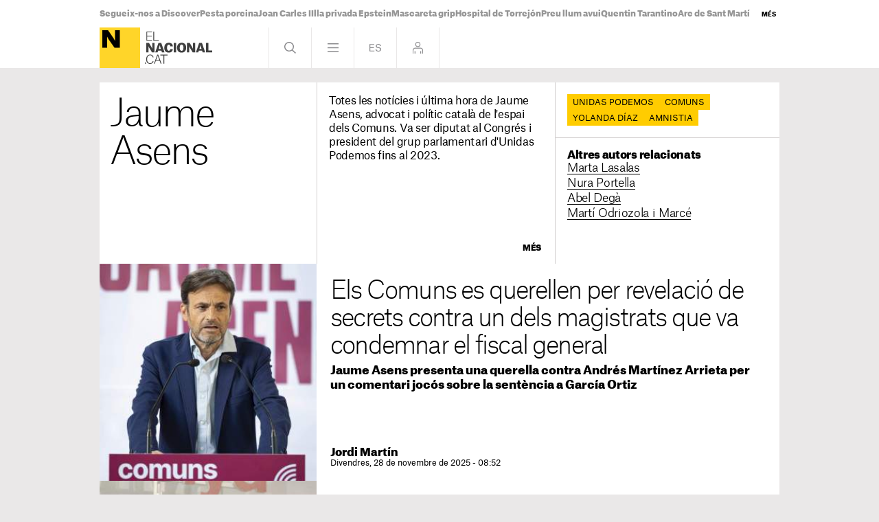

--- FILE ---
content_type: text/html; charset=UTF-8
request_url: https://www.elnacional.cat/ca/tag/jaume-asens
body_size: 22889
content:
	
	
<!DOCTYPE html>
<html lang="ca">
<head>
	<meta charset="utf-8"/>
	            <meta name="robots" content="index, follow, max-image-preview:large">
        <link rel="preconnect" href="//sdk.privacy-center.org"/>
    <link rel="dns-prefetch" href="//sdk.privacy-center.org"/>
    <link rel="alternate" hreflang="ca" href="https://www.elnacional.cat/ca/tag/jaume-asens">
<link rel="alternate" hreflang="es" href="https://www.elnacional.cat/es/tag/jaume-asens">

		    		    <title>Jaume Asens</title>
					                   <link rel="canonical" href="https://www.elnacional.cat/ca/tag/jaume-asens" />
    		    		<meta name="og:title" content="Jaume Asens | Última hora i totes les notícies a El Nacional"/>
				    <meta property="og:url" content="https://www.elnacional.cat/ca/tag/jaume-asens"/>
				                
        
		    <meta property="og:type" data-page-subject="true" content="article"/>
						    	<meta http-equiv="X-UA-Compatible" content="IE=edge,chrome=1"/>
    	<meta name="organization"content="El Nacional.cat">
		<meta name="title" content="Jaume Asens | Última hora i totes les notícies a El Nacional"/>
        
            <meta property="article:section" content="Jaume Asens"/>
                            <meta property="article:tag" content="Jaume Asens"/>
                            <meta property="article:modified_time" content="2025-11-28T08:52:47+0100"/>
                <meta property="mrf:tags" content="lang:Catala;Site:Groc"/>
                <meta property="mrf:sections" content="Tags Groc"/>
                                <meta property="og:image" content="https://www.elnacional.cat/uploads/static/default-logo.jpg"/>
        <meta property="og:image:width" content="500"/>
        <meta property="og:image:height" content="500"/>
                <meta name="description" content="Consulta totes les notícies sobre Jaume Asens publicades a El Nacional. Informació, últimes notícies i actualitat sobre Jaume Asens."/>
                <meta property="og:description" content="Consulta totes les notícies sobre Jaume Asens publicades a El Nacional. Informació, últimes notícies i actualitat sobre Jaume Asens."/>
        <meta name="twitter:description" content="Consulta totes les notícies sobre Jaume Asens publicades a El Nacional. Informació, últimes notícies i actualitat sobre Jaume Asens."/>
                <meta property="fb:pages" content="447794575427713"/>
        <meta property="fb:app_id" content="147159384014440"/>
            <meta property="article:publisher" content="https://www.facebook.com/elnacionalcat/"/>
                <meta property="twitter:account_id" content="3374563353"/>
                        <meta name="twitter:site" content="@elnacionalcat"/>
                <meta name="twitter:image:src" content="https://www.elnacional.cat/uploads/static/default-logo.jpg"/>
    
        	<meta property="og:site_name" content="ElNacional.cat"/>
		<meta name="twitter:card" content="summary_large_image"/>
	    	<meta name="twitter:title" content="Jaume Asens - ElNacional.cat"/>
    	    	        
		<meta name="viewport" content="width=device-width, initial-scale=1.0, minimum-scale=1.0" />
        	<link rel="apple-touch-icon" sizes="152x152" href="//www.elnacional.cat/uploads/static/apple-touch-icon-152x152.png"/>
    	<link rel="apple-touch-icon" sizes="144x144" href="//www.elnacional.cat/uploads/static/apple-touch-icon-144x144.png"/>
    	<link rel="apple-touch-icon" sizes="120x120" href="//www.elnacional.cat/uploads/static/apple-touch-icon-120x120.png"/>
    	<link rel="apple-touch-icon" sizes="114x114" href="//www.elnacional.cat/uploads/static/apple-touch-icon-114x114.png"/>
    	<link rel="apple-touch-icon" sizes="72x72" href="//www.elnacional.cat/uploads/static/apple-touch-icon-72x72.png"/>
    	<link rel="apple-touch-icon-precomposed" sizes="72x72" href="//www.elnacional.cat/uploads/static/apple-touch-icon-72x72.png"/>
    	<link rel="apple-touch-icon-precomposed" sizes="144x144" href="//www.elnacional.cat/uploads/static/apple-touch-icon-114x114.png"/>
    		    <link rel="shortcut icon" type="image/png" href="//www.elnacional.cat/uploads/static/favicon.png"/>
    			<script data-schema="Organization" type="application/ld+json"> {"name":"ElNacional.cat","url":"https://www.elnacional.cat/","logo":"https://www.elnacional.cat/uploads/static/apple-touch-icon-152x152.png","sameAs":["https://www.facebook.com/elnacionalcat/","https://twitter.com/elnacionalcat","https://news.google.com/publications/CAAqBwgKMJe4uAswpNPPAw","https://www.youtube.com/channel/UCCMOdtHWOft9vDiIF9vvaGQ", "https://instagram.com/elnacionalcat"],"@type":"Organization","@context":"https://schema.org"}
	</script>
	
    
                        <script type="application/ld+json">{"@context":"http:\/\/schema.org","@type":"ItemList","itemListOrder":"Descending","numberOfItems":40,"itemListElement":[{"@type":"ListItem","identifier":1519387,"name":"Els Comuns es querellen per revelaci\u00f3 de secrets contra un dels magistrats que va condemnar el fiscal general","url":"https:\/\/www.elnacional.cat\/ca\/politica\/comuns-es-querellen-revelacio-secrets-contra-magistrats-va-condemnar-fiscal-general_1519387_102.html","position":1,"image":{"@type":"ImageObject","identifier":47368944,"url":"https:\/\/www.elnacional.cat\/uploads\/s1\/47\/36\/89\/44\/jaume-asens-comuns-sumar-efe-4.jpeg","height":1920,"width":1280}},{"@type":"ListItem","identifier":1373606,"name":"Asens, sobre la possible uni\u00f3 dels comuns i ERC que planteja Tard\u00e0: \"Haur\u00edem de col\u00b7laborar m\u00e9s\"","url":"https:\/\/www.elnacional.cat\/ca\/politica\/asens-sobre-possible-unio-comuns-erc-planteja-tarda-hauriem-collaborar-mes_1373606_102.html","position":2,"image":{"@type":"ImageObject","identifier":46930280,"url":"https:\/\/www.elnacional.cat\/uploads\/s1\/46\/93\/02\/80\/jaume-asens-comuns.jpeg","height":1271,"width":1920}},{"@type":"ListItem","identifier":1366028,"name":"Asens afirma que Pedro S\u00e1nchez el va vetar a ell i a Pisarello pel seu \"perfil sobiranista\"","url":"https:\/\/www.elnacional.cat\/ca\/politica\/asens-afirma-pedro-sanchez-va-vetar-ell-pisarello-seu-perfil-sobiranista_1366028_102.html","position":3,"image":{"@type":"ImageObject","identifier":51235775,"url":"https:\/\/www.elnacional.cat\/uploads\/s1\/51\/23\/57\/75\/asens-pisarello-europa-press.jpeg","height":2925,"width":3899}},{"@type":"ListItem","identifier":1232994,"name":"IU posa sobre la taula la possibilitat que Asens renunci\u00ef i els cedeixi el seu esc\u00f3","url":"https:\/\/www.elnacional.cat\/ca\/politica\/iu-posa-sobre-taula-possibilitat-asens-renuncii-cedeixi-seu-esco_1232994_102.html","position":4,"image":{"@type":"ImageObject","identifier":47368902,"url":"https:\/\/www.elnacional.cat\/uploads\/s1\/47\/36\/89\/02\/jaume-asens-comuns-sumar-efe-3.jpeg","height":1280,"width":1920}},{"@type":"ListItem","identifier":1231284,"name":"Sumar i Podemos es barallen pel vot amb discursos calcats sobre la ultradreta i Palestina","url":"https:\/\/www.elnacional.cat\/ca\/politica\/sumar-podemos-barallen-vot-ultradreta-palestina_1231284_102.html","position":5,"image":{"@type":"ImageObject","identifier":47593329,"url":"https:\/\/www.elnacional.cat\/uploads\/s1\/47\/59\/33\/29\/europapress-6015472-cabeza-lista-podemos-elecciones-europeas-irene-montero-acto-cierre-campana.jpeg","height":3554,"width":5330}},{"@type":"ListItem","identifier":1231113,"name":"Jaume Asens defensa una \"suma progressista\" a la Mesa del Parlament i que ERC la presideixi","url":"https:\/\/www.elnacional.cat\/ca\/eleccions\/europees-2024\/jaume-asens-defensa-suma-progressista-mesa-parlament-erc-presideixi_1231113_102.html","position":6,"image":{"@type":"ImageObject","identifier":47586300,"url":"https:\/\/www.elnacional.cat\/uploads\/s1\/47\/58\/63\/00\/jaume-asens-tarragona-comuns-7-juny-2024-acn.jpeg","height":2848,"width":4272}},{"@type":"ListItem","identifier":1228992,"name":"L'amnistia, els esfor\u00e7os pel catal\u00e0 i Gaza tensen un dur debat de les eleccions europees","url":"https:\/\/www.elnacional.cat\/ca\/eleccions\/europees-2024\/amnistia-esforcos-catala-gaza-tensen-dur-debat-eleccions-europees_1228992_102.html","position":7,"image":{"@type":"ImageObject","identifier":47530878,"url":"https:\/\/www.elnacional.cat\/uploads\/s1\/47\/53\/08\/78\/debat-tv3-eleccions-europees-2024.jpeg","height":791,"width":1417}},{"@type":"ListItem","identifier":1227801,"name":"Asens aposta per una \"suma progressista\" a la Mesa del Parlament i que ERC la presideixi","url":"https:\/\/www.elnacional.cat\/ca\/eleccions\/europees-2024\/asens-aposta-suma-progressista-mesa-parlament-erc-presideixi_1227801_102.html","position":8,"image":{"@type":"ImageObject","identifier":47368944,"url":"https:\/\/www.elnacional.cat\/uploads\/s1\/47\/36\/89\/44\/jaume-asens-comuns-sumar-efe-4.jpeg","height":1920,"width":1280}},{"@type":"ListItem","identifier":1227456,"name":"Yolanda D\u00edaz retreu al PSOE que es reivindiqui com a progressista quan \"governa amb el PP a Europa\"","url":"https:\/\/www.elnacional.cat\/ca\/eleccions\/europees-2024\/yolanda-diaz-retreu-psoe-reivindiqui-progressista-governa-pp-europa_1227456_102.html","position":9,"image":{"@type":"ImageObject","identifier":47489340,"url":"https:\/\/www.elnacional.cat\/uploads\/s1\/47\/48\/93\/40\/yolanda-diaz-acte-campanya-eleccions-europees.jpeg","height":1280,"width":1920}},{"@type":"ListItem","identifier":1223571,"name":"Asens reclama a la Fiscalia un paper \"actiu\" per demanar que s'arxivin causes quan l'amnistia s'aprovi","url":"https:\/\/www.elnacional.cat\/ca\/eleccions\/europees-2024\/asens-reclama-fiscalia-paper-actiu-demanar-arxivin-causes-quan-amnistia-aprovi_1223571_102.html","position":10,"image":{"@type":"ImageObject","identifier":47380929,"url":"https:\/\/www.elnacional.cat\/uploads\/s1\/47\/38\/09\/29\/jaume-asens-roda-de-premsa-acn-maig-2024-jordi-borras.jpeg","height":2850,"width":4272}},{"@type":"ListItem","identifier":1223112,"name":"Asens desautoritza Feij\u00f3o per valorar la constitucionalitat de l'amnistia: \"Ho dictaminar\u00e0 el TC\"","url":"https:\/\/www.elnacional.cat\/ca\/eleccions\/europees-2024\/asens-desautoritza-feijoo-valorar-constitucionalitat-amnistia-ho-dictaminara-tc_1223112_102.html","position":11,"image":{"@type":"ImageObject","identifier":47368986,"url":"https:\/\/www.elnacional.cat\/uploads\/s1\/47\/36\/89\/86\/jaume-asens-comuns-sumar-efe-5.jpeg","height":1280,"width":1920}},{"@type":"ListItem","identifier":1222767,"name":"Asens critica el \"gir a la dreta\" dels socialistes a Barcelona i la UE","url":"https:\/\/www.elnacional.cat\/ca\/eleccions\/europees-2024\/asens-critica-gir-dreta-socialistes-barcelona-ue_1222767_102.html","position":12,"image":{"@type":"ImageObject","identifier":47360631,"url":"https:\/\/www.elnacional.cat\/uploads\/s1\/47\/36\/06\/31\/europapress-5985334-candidato-comuns-sumar-eleccionse-europeas-jaume-asens-acto-campana-25-mayo.jpeg","height":742,"width":1327}},{"@type":"ListItem","identifier":1220877,"name":"Els Comuns busquen recuperar el vot d'esquerres amena\u00e7ats pel PSC i Irene Montero","url":"https:\/\/www.elnacional.cat\/ca\/eleccions\/europees-2024\/comuns-recuperar-vot-esquerres-amenacats-psc-irene-montero_1220877_102.html","position":13,"image":{"@type":"ImageObject","identifier":46560197,"url":"https:\/\/www.elnacional.cat\/uploads\/s1\/46\/56\/01\/97\/jaume-asens-comuns-twitter.jpeg","height":853,"width":1280}},{"@type":"ListItem","identifier":1221087,"name":"Jaume Asens recula: \"El Hard Rock no t\u00e9 cabuda a la Catalunya d'avui\"","url":"https:\/\/www.elnacional.cat\/ca\/politica\/jaume-asens-recula-hard-rock-no-te-cabuda-catalunya-avui_1221087_102.html","position":14,"image":{"@type":"ImageObject","identifier":47285466,"url":"https:\/\/www.elnacional.cat\/uploads\/s1\/47\/28\/54\/66\/d95259bb-dd0a-48eb-9e24-5c953e83b127.jpeg","height":2848,"width":4272}},{"@type":"ListItem","identifier":1220856,"name":"Els comuns, el Hard Rock i la frivolitat en pol\u00edtica","url":"https:\/\/www.elnacional.cat\/ca\/editorial\/jose-antich-comuns-hard-rock-frivolitat-politica_1220856_102.html","position":15,"image":{"@type":"ImageObject","identifier":6991437,"url":"https:\/\/www.elnacional.cat\/uploads\/s1\/69\/91\/43\/7\/jose-antich-sergi-alcazar-01.jpeg","height":2000,"width":3000}},{"@type":"ListItem","identifier":1220532,"name":"Asens apunta que el Hard Rock ja no \u00e9s una l\u00ednia vermella per investir Salvador Illa","url":"https:\/\/www.elnacional.cat\/ca\/politica\/asens-apunta-hard-rock-ja-no-es-linia-vermella-investir-salvador-illa_1220532_102.html","position":16,"image":{"@type":"ImageObject","identifier":47272218,"url":"https:\/\/www.elnacional.cat\/uploads\/s1\/47\/27\/22\/18\/jaume-asens-candidatura-comuns-europees-21-maig-2024-efe.jpeg","height":1280,"width":1920}},{"@type":"ListItem","identifier":1219917,"name":"\"Per la pau, pel planeta, pel futur\", lema de Comuns Sumar per a les eleccions europees","url":"https:\/\/www.elnacional.cat\/ca\/politica\/per-pau-planeta-futur-lema-comuns-sumar-eleccions-europees_1219917_102.html","position":17,"image":{"@type":"ImageObject","identifier":47256678,"url":"https:\/\/www.elnacional.cat\/uploads\/s1\/47\/25\/66\/78\/comuns-jaume-asens-europees-eleccions.jpeg","height":2848,"width":4272}},{"@type":"ListItem","identifier":1217751,"name":"Jaume Asens aposta per donar temps a ERC per \"digerir\" els resultats del 12-M","url":"https:\/\/www.elnacional.cat\/ca\/politica\/jaume-asens-aposta-donar-temps-erc-digerir-resultats-12m_1217751_102.html","position":18,"image":{"@type":"ImageObject","identifier":44591653,"url":"https:\/\/www.elnacional.cat\/uploads\/s1\/44\/59\/16\/53\/entrevista-jaume-asens-3.jpeg","height":4000,"width":6000}},{"@type":"ListItem","identifier":1196501,"name":"Asens assenyala el cam\u00ed a Puigdemont: \"O s'ent\u00e9n amb el govern de S\u00e1nchez o nom\u00e9s li queda PP i Vox\"","url":"https:\/\/www.elnacional.cat\/ca\/eleccions\/catalunya-2024\/asens-assenyala-cami-puigdemont-enten-govern-sanchez-nomes-queda-pp-vox_1196501_102.html","position":19,"image":{"@type":"ImageObject","identifier":46567640,"url":"https:\/\/www.elnacional.cat\/uploads\/s1\/46\/56\/76\/40\/jaume-asens-acn-republica-comuns.jpeg","height":2848,"width":4272}},{"@type":"ListItem","identifier":1196177,"name":"Albiach situa l'habitatge i l'economia al centre: \"El 12-M no va de les aventures de tres senyors\"","url":"https:\/\/www.elnacional.cat\/ca\/eleccions\/catalunya-2024\/albiach-situa-habitatge-economia-centre-12-m-no-va-aventures-tres-senyors_1196177_102.html","position":20,"image":{"@type":"ImageObject","identifier":46559165,"url":"https:\/\/www.elnacional.cat\/uploads\/s1\/46\/55\/91\/65\/jessica-albiach-sumar-comuns-acn.jpeg","height":2690,"width":4272}},{"@type":"ListItem","identifier":1158565,"name":"Els comuns aposten per Jaume Asens com a candidat a les eleccions europees","url":"https:\/\/www.elnacional.cat\/ca\/politica\/comuns-aposten-jaume-asens-com-candidat-eleccions-europees_1158565_102.html","position":21,"image":{"@type":"ImageObject","identifier":44591551,"url":"https:\/\/www.elnacional.cat\/uploads\/s1\/44\/59\/15\/51\/entrevista-jaume-asens-1.jpeg","height":3655,"width":5482}},{"@type":"ListItem","identifier":1152127,"name":"Jaume Asens anuncia la seva baixa de Podemos: \"No el reconec, \u00e9s m\u00e9s tancat i sectari\"","url":"https:\/\/www.elnacional.cat\/ca\/politica\/jaume-asens-anuncia-baixa-podemos-no-reconec-es-mes-tancat-sectari_1152127_102.html","position":22,"image":{"@type":"ImageObject","identifier":44591687,"url":"https:\/\/www.elnacional.cat\/uploads\/s1\/44\/59\/16\/87\/entrevista-jaume-asens-4.jpeg","height":4000,"width":6000}},{"@type":"ListItem","identifier":1122559,"name":"Enganxada entre Asens i Illa: el socialista nega haver acordat l'amnistia per inter\u00e8s","url":"https:\/\/www.elnacional.cat\/ca\/politica\/enganxada-entre-asens-illa-socialista-nega-haver-acordat-amnistia-interes_1122559_102.html","position":23,"image":{"@type":"ImageObject","identifier":43378473,"url":"https:\/\/www.elnacional.cat\/uploads\/s1\/43\/37\/84\/73\/salvador-illa-roda-de-premsa-acn.jpeg","height":2848,"width":4272}},{"@type":"ListItem","identifier":1118781,"name":"Asens assegura que Junts accepta que Laura Borr\u00e0s quedi exclosa de l'amnistia","url":"https:\/\/www.elnacional.cat\/ca\/politica\/asens-assegura-junts-accepta-laura-borras-quedi-exclosa-amnistia_1118781_102.html","position":24,"image":{"@type":"ImageObject","identifier":44409041,"url":"https:\/\/www.elnacional.cat\/uploads\/s1\/44\/40\/90\/41\/jaume-asens.jpeg","height":1279,"width":1920}},{"@type":"ListItem","identifier":1104339,"name":"Asens admet que \u00e9s \"gaireb\u00e9 impossible\" que l'amnistia arribi abans de la investidura","url":"https:\/\/www.elnacional.cat\/ca\/politica\/asens-admet-impossible-amnistia-arribi-investidura_1104339_102.html","position":25,"image":{"@type":"ImageObject","identifier":43401171,"url":"https:\/\/www.elnacional.cat\/uploads\/s1\/43\/40\/11\/71\/jaume-asens-negociacions-per-investidura.jpeg","height":2832,"width":4256}},{"@type":"ListItem","identifier":1099170,"name":"Asens troba que l'amnistia \u00e9s irreversible, per\u00f2 rebutja per ara l'autodeterminaci\u00f3 per no cremar etapes","url":"https:\/\/www.elnacional.cat\/ca\/politica\/asens-diu-amnistia-irreversible-rebutja-ara-autodeterminacio-no-cremar-etapes_1099170_102.html","position":26,"image":{"@type":"ImageObject","identifier":43837173,"url":"https:\/\/www.elnacional.cat\/uploads\/s1\/43\/83\/71\/73\/jaume-asens-europa-press-2.jpeg","height":4000,"width":6000}},{"@type":"ListItem","identifier":1090263,"name":"Una llei d\u2019amnistia pot emparar els policies investigats per l\u20191-O?","url":"https:\/\/www.elnacional.cat\/ca\/politica\/llei-amnistia-pot-emparar-policies-investigats-1-o_1090263_102.html","position":27,"image":{"@type":"ImageObject","identifier":43560996,"url":"https:\/\/www.elnacional.cat\/uploads\/s1\/43\/56\/09\/96\/foto-poli-bo.jpeg","height":1920,"width":2880}},{"@type":"ListItem","identifier":1088973,"name":"Vox insta el Suprem a reclamar explicacions a Yolanda D\u00edaz i Jaume Asens per reunir-se amb Puigdemont","url":"https:\/\/www.elnacional.cat\/ca\/politica\/vox-insta-suprem-reclamar-explicacions-yolanda-diaz-jaume-asens-reunir-se-puigdemont_1088973_102.html","position":28,"image":{"@type":"ImageObject","identifier":42623556,"url":"https:\/\/www.elnacional.cat\/uploads\/s1\/42\/62\/35\/56\/santiago-abascal-vox-eleccions-generals-2023.jpeg","height":1244,"width":1920}},{"@type":"ListItem","identifier":1088562,"name":"Asens assegura que el pagament pel suport de Junts a S\u00e1nchez \"es redueix b\u00e0sicament a l'amnistia\"","url":"https:\/\/www.elnacional.cat\/ca\/politica\/asens-assegura-amnistia-pagament-suport-junts-sanchez-no-condicio-previa_1088562_102.html","position":29,"image":{"@type":"ImageObject","identifier":43514670,"url":"https:\/\/www.elnacional.cat\/uploads\/s1\/43\/51\/46\/70\/jaume-asens-europa-press.jpeg","height":1293,"width":1920}},{"@type":"ListItem","identifier":1087500,"name":"D\u00edaz es compromet en la reuni\u00f3 amb Puigdemont a \"explorar totes les solucions democr\u00e0tiques\"","url":"https:\/\/www.elnacional.cat\/ca\/politica\/yolanda-diaz-reunio-puigdemont-compromet-explorar-solucions-democratiques_1087500_102.html","position":30,"image":{"@type":"ImageObject","identifier":43480632,"url":"https:\/\/www.elnacional.cat\/uploads\/s1\/43\/48\/06\/32\/452213b0d758246be3f436223d5e9f91c5ff91e5w.jpeg","height":1280,"width":1920}},{"@type":"ListItem","identifier":1084890,"name":"Asens, sobre les negociacions amb Junts: \"No s\u2019ha de demanar a ning\u00fa que renunci\u00ef a res\"","url":"https:\/\/www.elnacional.cat\/ca\/politica\/asens-negociacions-junts-no-demanar-ningu-renuncii-res_1084890_102.html","position":31,"image":{"@type":"ImageObject","identifier":43401171,"url":"https:\/\/www.elnacional.cat\/uploads\/s1\/43\/40\/11\/71\/jaume-asens-negociacions-per-investidura.jpeg","height":2832,"width":4256}},{"@type":"ListItem","identifier":1045560,"name":"Els comuns mantenen oberta la decisi\u00f3 sobre si Asens i Vidal encap\u00e7alaran la llista per Barcelona","url":"https:\/\/www.elnacional.cat\/ca\/politica\/jaume-asens-encapcala-candidatura-sumar-barcelona-eleccions-23-j_1045560_102.html","position":32,"image":{"@type":"ImageObject","identifier":42276480,"url":"https:\/\/www.elnacional.cat\/uploads\/s1\/42\/27\/64\/80\/jaume-asens.jpeg","height":2832,"width":4256}},{"@type":"ListItem","identifier":1001766,"name":"Jaume Asens recomana a Carles Puigdemont que no torni encara","url":"https:\/\/www.elnacional.cat\/ca\/politica\/jaume-asens-recomana-carles-puigdemont-no-torni_1001766_102.html","position":33,"image":{"@type":"ImageObject","identifier":40408707,"url":"https:\/\/www.elnacional.cat\/uploads\/s1\/40\/40\/87\/07\/jaume-asens-lider-d-unidas-podem-al-congres.jpeg","height":3347,"width":5021}},{"@type":"ListItem","identifier":969975,"name":"Jaume Asens lamenta que el Tribunal Suprem freni \"els aven\u00e7os en la desjudicialitzaci\u00f3\"","url":"https:\/\/www.elnacional.cat\/ca\/politica\/jaume-asens-lamenta-tribunal-suprem-freni-avencos-desjudicialitzacio_969975_102.html","position":34,"image":{"@type":"ImageObject","identifier":39455538,"url":"https:\/\/www.elnacional.cat\/uploads\/s1\/39\/45\/55\/38\/jaume-asens-presideng-grup-parlamentari-unidas-podemos.jpeg","height":2333,"width":3500}},{"@type":"ListItem","identifier":937599,"name":"Jaume Asens aposta per una proposici\u00f3 d'urg\u00e8ncia per esquivar el veto del PP a la reforma judicial","url":"https:\/\/www.elnacional.cat\/ca\/politica\/jaume-asens-aposta-proposicio-urgencia-esquivar-veto-pp-reforma-judicial_937599_102.html","position":35,"image":{"@type":"ImageObject","identifier":37892307,"url":"https:\/\/www.elnacional.cat\/uploads\/s1\/37\/89\/23\/07\/jaume-asens-rueda-prensa-congreso-diputados.jpeg","height":2848,"width":4272}},{"@type":"ListItem","identifier":907866,"name":"Asens denuncia la posici\u00f3 del PP en la renovaci\u00f3 del CGPJ: \"Es comporten com un grup mafi\u00f3s\"","url":"https:\/\/www.elnacional.cat\/ca\/politica\/asens-denuncia-posicio-pp-renovacio-cgpj-comporten-grup-mafios_907866_102.html","position":36,"image":{"@type":"ImageObject","identifier":20322660,"url":"https:\/\/www.elnacional.cat\/uploads\/s1\/20\/32\/26\/60\/7da5f55e0a8cbb2beea9f13c5900e5b19404b7ee.jpeg","height":2848,"width":4272}},{"@type":"ListItem","identifier":859386,"name":"Asens, sobre Felip VI i l'espasa de Bol\u00edvar: \"\u00c9s m\u00e9s propi d\u2019un conquistador que d\u2019un cap d\u2019Estat\"","url":"https:\/\/www.elnacional.cat\/ca\/politica\/asens-felip-vi-espasa-bolivar-conquistador-cap_859386_102.html","position":37,"image":{"@type":"ImageObject","identifier":36652914,"url":"https:\/\/www.elnacional.cat\/uploads\/s1\/36\/65\/29\/14\/912bc22c-844a-400a-8467-ce0e06f1ec88.jpeg","height":3206,"width":4272}},{"@type":"ListItem","identifier":786513,"name":"PSOE i Podemos mostren sintonia mentre Asens pressiona per una Espanya plurinacional","url":"https:\/\/www.elnacional.cat\/ca\/politica\/psoe-mostren-sintonia-asens-pressiona-espanya-plurinacional_786513_102.html","position":38,"image":{"@type":"ImageObject","identifier":20323158,"url":"https:\/\/www.elnacional.cat\/uploads\/s1\/20\/32\/31\/58\/europapress-4572575-presidente-grupo-confederal-unidas-podemos-en-comu-podem-galicia-comun.jpeg","height":4134,"width":6260}},{"@type":"ListItem","identifier":768474,"name":"Un llibre sovi\u00e8tic i el congr\u00e9s de Junts","url":"https:\/\/www.elnacional.cat\/ca\/opinio\/david-gonzalez-llibre-sovietic-congres-de-junts_768474_102.html","position":39},{"@type":"ListItem","identifier":765600,"name":"Asens, cr\u00edtic amb el PSC pel seu canvi de posici\u00f3 sobre el decret del catal\u00e0","url":"https:\/\/www.elnacional.cat\/ca\/politica\/asens-critic-psc-canvi-posicio-decret-catala_765600_102.html","position":40,"image":{"@type":"ImageObject","identifier":16050941,"url":"https:\/\/www.elnacional.cat\/uploads\/s1\/16\/05\/09\/41\/europapress-4005636-presidente-grupo-unidas-podemos-congreso-jaume-asens-declaraciones-medios.jpeg","height":1365,"width":2048}}]}</script>
            
    <link rel="dns-prefetch" href="https://www.googletagmanager.com/">
    <link rel="preconnect" href="https://www.googletagmanager.com/">
    <link rel="preconnect" href="https://www.elnacional.cat/">
    <link rel="prerender"  href="https://www.elnacional.cat/">
    	    <link rel="preload" as="style" href="/uploads/static/elnacional/dist/css/tags-elnacional.css?t=202512021050">
    <link rel="stylesheet" href="/uploads/static/elnacional/dist/css/tags-elnacional.css?t=202512021050">
    <link rel="preload" as="script" href="/uploads/static/elnacional/dist/js/thematic-js-elnacional.js?t=202512021050" />
            <script  data-cfasync="false" type="text/javascript">window.gdprAppliesGlobally=true;(function(){function r(e){if(!window.frames[e]){if(document.body&&document.body.firstChild){var t=document.body;var n=document.createElement("iframe");n.style.display="none";n.name=e;n.title=e;t.insertBefore(n,t.firstChild)}else{setTimeout(function(){r(e)},5)}}}function e(n,i,o,s,c){function e(e,t,n,r){if(typeof n!=="function"){return}if(!window[i]){window[i]=[]}var a=false;if(c){a=c(e,r,n)}if(!a){window[i].push({command:e,version:t,callback:n,parameter:r})}}e.stub=true;e.stubVersion=2;function t(r){if(!window[n]||window[n].stub!==true){return}if(!r.data){return}var a=typeof r.data==="string";var e;try{e=a?JSON.parse(r.data):r.data}catch(t){return}if(e[o]){var i=e[o];window[n](i.command,i.version,function(e,t){var n={};n[s]={returnValue:e,success:t,callId:i.callId};r.source.postMessage(a?JSON.stringify(n):n,"*")},i.parameter)}}if(typeof window[n]!=="function"){window[n]=e;if(window.addEventListener){window.addEventListener("message",t,false)}else{window.attachEvent("onmessage",t)}}}e("__tcfapi","__tcfapiBuffer","__tcfapiCall","__tcfapiReturn");r("__tcfapiLocator");(function(e){var t=document.createElement("link");t.rel="preload";t.as="script";var n=document.createElement("script");n.id="spcloader";n.type="text/javascript";n["async"]=true;n.charset="utf-8";var r="https://sdk.privacy-center.org/"+e+"/loader.js?target="+document.location.hostname;t.href=r;n.src=r;var a=document.getElementsByTagName("script")[0];a.parentNode.insertBefore(t,a);a.parentNode.insertBefore(n,a)})("8cc29f0d-b911-4a93-b5e3-c5612bcdb3f2")})();</script>
    								    <script data-cfasync="false">(function(w,d,s,l,i){w[l]=w[l]||[];w[l].push({'gtm.start':
    new Date().getTime(),event:'gtm.js'});var f=d.getElementsByTagName(s)[0],
    j=d.createElement(s),dl=l!='dataLayer'?'&l='+l:'';j.async=true;j.src=
    'https://www.googletagmanager.com/gtm.js?id='+i+dl;f.parentNode.insertBefore(j,f);
    })(window,document,'script','dataLayer','GTM-TQTS8DP');</script>
                <script type="text/javascript"  test="test" data-cfasync="false">
            var mrfTech = 'web';
            var w3UserAgent = navigator.userAgent;
            if(w3UserAgent.indexOf("babembedded") > -1){ 
                mrfTech='app';
            }
        
            function e(e){var t=!(arguments.length>1&&void 0!==arguments[1])||arguments[1],c=document.createElement("script");c.src=e,t?c.type="module":(c.async=!0,c.type="text/javascript",c.setAttribute("nomodule",""));var n=document.getElementsByTagName("script")[0];n.parentNode.insertBefore(c,n)}function t(t,c,n){var a,o,r;null!==(a=t.marfeel)&&void 0!==a||(t.marfeel={}),null!==(o=(r=t.marfeel).cmd)&&void 0!==o||(r.cmd=[]),t.marfeel.config=n,t.marfeel.config.accountId=c;var i="https://sdk.mrf.io/statics";e("".concat(i,"/marfeel-sdk.js?id=").concat(c),!0),e("".concat(i,"/marfeel-sdk.es5.js?id=").concat(c),!1)}!function(e,c){var n=arguments.length>2&&void 0!==arguments[2]?arguments[2]:{};t(e,c,n)}(window,1403,{adsTrackingFromClient: true, pageType:mrfTech, multimedia: { providers: ['youtube', 'dailymotion', 'jwplayer'] }} /*config*/);
        </script>
        <script type="bfbd439a72bff270877dde5a-text/javascript">
var gfkS2sConf = {
    media:    "ElnacionalWeb", 
    url:    "//es-config.sensic.net/s2s-web.js",
    type:     "WEB",
    logLevel: "none" 
};
(function (w, d, c, s, id, v) {
    if (d.getElementById(id)) {
        return;
    }
  
    w.gfkS2sConf = c;
    w[id] = {};
    w[id].agents = [];
    var api = ["playStreamLive", "playStreamOnDemand", "stop", "skip", "screen", "volume", "impression"];
    w.gfks = (function () {
        function f(sA, e, cb) {
            return function () {
                sA.p = cb();
                sA.queue.push({f: e, a: arguments});
            };
        }
        function s(c, pId, cb) {
            var sA = {queue: [], config: c, cb: cb, pId: pId};
            for (var i = 0; i < api.length; i++) {
                var e = api[i];
                sA[e] = f(sA, e, cb);
            }
            return sA;
        }
        return s;
    }());
    w[id].getAgent = function (cb, pId) {
        var a = {
            a: new w.gfks(c, pId || "", cb || function () {
                return 0;
            })
        };
        function g(a, e) {
            return function () {
                return a.a[e].apply(a.a, arguments);
            }
        }
        for (var i = 0; i < api.length; i++) {
            var e = api[i];
            a[e] = g(a, e);
        }
        w[id].agents.push(a);
        return a;
    };
  
    var lJS = function (eId, url) {
        var tag = d.createElement(s);
        var el = d.getElementsByTagName(s)[0];
        tag.id = eId;
        tag.async = true;
        tag.type = 'text/javascript';
        tag.src = url;
        el.parentNode.insertBefore(tag, el);
    };
  
    if (c.hasOwnProperty(v)) {lJS(id + v, c[v]);}
    lJS(id, c.url);
})(window, document, gfkS2sConf, 'script', 'gfkS2s', 'visUrl');
var agent = gfkS2s.getAgent();
var customParams = {c1: "elnacional.cat", c2: "ca/tags"}
agent.impression("default", customParams);
</script>
        	    	    <meta name="pbstck_context:site" content="elnacional"/>
	            <meta name="sectionTarget" content="">
    <meta name="localeTarget" content="ca">
    <meta name="plantillaTarget" content="">
    <meta name="tagTarget" content="">

    
        		
	
	</head>

<body itemscope itemtype="https://schema.org/WebPage" class="thematic">
     
    <script type="didomi/javascript" data-purposes="cookies,measure_content_performance" data-loading="immediate">
        var consent = 1;
        if (typeof Didomi == "undefined") {
          consent = -1;
        } else if (typeof Didomi.getUserConsentStatusForPurpose("measure_content_performance") == "undefined") {
          consent = -1;
        } else if (!Didomi.getUserConsentStatusForPurpose("measure_content_performance")) {
          consent = 0;
        }
        var _comscore = _comscore || [];
        _comscore.push({ c1: "2", c2: "21043127", options: { enableFirstPartyCookie: true  } });
        (function() {
        var s = document.createElement("script"), el = document.getElementsByTagName("script")[0]; s.async = true;
        s.src = (document.location.protocol == "https:" ? "https://sb" : "http://b") + ".scorecardresearch.com/cs/21043127/beacon.js";
        el.parentNode.insertBefore(s, el);
        })();
    </script>
    <noscript>
        <img src="https://sb.scorecardresearch.com/p?c1=2&c2=21043127&cv=2.0&cj=1" />
    </noscript>
	    <noscript><iframe src="https://www.googletagmanager.com/ns.html?id=GTM-TQTS8DP"
    height="0" width="0" style="display:none;visibility:hidden"></iframe></noscript>
	<div class="page">
		<div class="cscontent">
			<div class="row topbar">
    <div class="col-lg-12 col-md-12 col-sm-12 col-xs-12"><div class="csl-inner csl-hot"><div class="o-topbar">
                            <div class="o-topbar__wrapper">
                                <div class="c-tags" data-id-tags id="worker-tag" data-mrf-recirculation="Bloc Header Tags">
        <div class="c-tags">
            <ul class="c-tags__list">
                                    <li class="c-tags__item">
                        <a href="https://profile.google.com/cp/Cg0vZy8xMWg5d2h3M2p6?pf=0" title="Segueix-nos a Discover">Segueix-nos a Discover</a>
                    </li>
                                    <li class="c-tags__item">
                        <a href="https://www.elnacional.cat/ca/societat/ue-amplia-afectacio-pesta-porcina-91-municipis-catalans-pero-deixa-fora-osona_1521991_102.html" title="Pesta porcina">Pesta porcina</a>
                    </li>
                                    <li class="c-tags__item">
                        <a href="https://www.elnacional.cat/ca/politica/joan-carles-i-l1-octubre-2017-vaig-donar-suport-rei-felip-vaig-sentir-trait-catalans_1521865_102.html" title="Joan Carles I">Joan Carles I</a>
                    </li>
                                    <li class="c-tags__item">
                        <a href="https://www.elnacional.cat/ca/internacional/revelen-imatges-illa-privada-epstein-formen-mirada-inquietant-seu-mon-personal_1521835_102.html" title="Illa privada Epstein">Illa privada Epstein</a>
                    </li>
                                    <li class="c-tags__item">
                        <a href="https://www.elnacional.cat/ca/societat/quan-sera-necessaria-mascareta-grip-aixo-diu-protocol-mesures-aprovat-sanitat_1521772_102.html" title="Mascareta grip">Mascareta grip</a>
                    </li>
                                    <li class="c-tags__item">
                        <a href="https://www.elnacional.cat/ca/salut/nou-escandol-sanitari-esclata-mans-ayuso-ha-passat-hospital-torrejon_1521985_102.html" title="Hospital de Torrejón">Hospital de Torrejón</a>
                    </li>
                                    <li class="c-tags__item">
                        <a href="https://www.elnacional.cat/ca/societat/preu-llum-avui-dijous-4-desembre-hores-quan-es-mes-barat-posar-rentadora_1521715_102.html" title="Preu llum avui">Preu llum avui</a>
                    </li>
                                    <li class="c-tags__item">
                        <a href="https://www.elnacional.cat/ca/cultura/quentin-tarantino-tria-20-millors-pellicules-segle-xxi-primera-sorprendra_1521574_102.html" title="Quentin Tarantino">Quentin Tarantino</a>
                    </li>
                                    <li class="c-tags__item">
                        <a href="https://www.elnacional.cat/ca/estil-vida/catala-arc-sant-marti-llegenda-emporda_1521490_102.html" title="Arc de Sant Martí">Arc de Sant Martí</a>
                    </li>
                                <li class="c-tags__item c-tags__item--more" data-tags-btn>
                    <span>Més</span>
                </li>
            </ul>
            <div class="c-tags__nav" data-tags-nav>
                <ul class="c-tags__list">
                </ul>
                <div class="c-tags__nav-close" data-tags-close></div>
            </div>
        </div>
</div>
                            </div>
                        </div></div></div>
</div>
<div class="row top">
    <div class="col-lg-12 col-md-12 col-sm-12 col-xs-12"><div class="csl-inner csl-hot select-hover">
    <header >
        <div class="header">
            <div class="header__main">


                                <div class="head-logo">
                                            <a href="https://www.elnacional.cat" title="El Nacional">
                        <img src="/bundles/cs/Widgets/MenuDeNavegacio/images/logo-elnacional-main.svg" alt="Logo El Nacional" />
        <span>El Nacional</span>
    
        </a>
    
                </div>
                
                <div class="nav">

                    
                    <div class="head-search">
                        <a class="btn"></a>
                    </div>

                    <div class="head-menu hovering-image">
                        <a class="btn"></a>
                    </div>

                                        <div class="head-lang">
                        <a href="https://www.elnacional.cat/es/tag/jaume-asens" class="btn esp"></a>
                    </div>
                                                            <div class="head-login">
                        <span class="btn" data-login-btn="" data-renew-url="/_call?controller=ComitiumSuite%5CBundle%5CCSBundle%5CWidgets%5CMenuDeNavegacio%5CController%5CWidgetController&amp;action=renewAction&amp;_parameters=rmRloz4pLnBBZclZn6vrMblgnEYhfwBgJ5vtAeJDKU%252B2qluCcZDWijpU7gUJJT7FYFG07kZIay3hNuaux2kKJEOiNmMiy%252FPPMmXno9torOcZMUzUxXj3UjB9%252Bcb8CuCgI7gJBwlIgh2E4QcsGnWRylelnKG7%252BrHX4j9WZlLrqdryWgpKCUOhInVjhzDVqlVHBcCHffPlQk1ehV4Dmj0%252BxeslxmdJsE%252Bj%252BILpTRMb%252B8eL8mxpl4fF4Yb216NfOgrsb7D0fro5t%252FGlVrITRMJhRUGLJRRjOZq2jj7biC0xYaixtEx2jWySeWN98F0ywKCdhA6ULPGS%252Bh%252BvqEv1H%252Bc9Qn5r3YaM4WRBTiKB40PkEwFMg18Ks8WI403OxdGY6AmSlaFqPP4OxoG1azGKhr5vfJdJEGqis4rSB%252FL1E4OrepRxjckrH4YRdZeLNVfkM5bOczOXgkfZbsYQ1%252FgNtuE%252F9DfqM51Viz7QbyrGE45HoCptttFag5iFVY2I766pGFDE816cueGhM%252BSOPicmCx9j8Ooye62UAU7NoEhXnTHtxM6aafXaLfubiyL32PafKqIB1c61aw62MnOvR3JbHYBI30eZVUH7P8rguOHZIhk%252FMjeRHqh3UdApbmL%252By3uMNdGvUl%252BpRDDXnUljSafAPmylgX7OStuWimAmx35ercci7ligH1xz%252BAA22YKFLj5728Y4B%252BtjFjaERSs3GeUw79C5IWGs%252FhZxUTE81sCRtP5QjOh231lRo3RyVUq1PAE1DIxXWA8lhu9XE6I%252FvOmH8vcjtXL9VI3r7f4OsAECfzBsAYuLCEAdGUiU%252BcuZybCP1m76BiWCA8r966YiiK%252BGyFkHJ7laPIgOgEyplAWz4vMu4tp7GhT48rxRqXYAq7rr9NcJaRpMtzO1p1IZoqN6nYduDDmiL1%252FXW0ix4mF9hu0k9qaN%252FP812BNgSOv49yRQIvEzv2TQ1UG7omdyuFxJJ9ZQscZ71DHXiU%252BKpdMp3OmcIzyrTNjWwhVk4%252FeATw%252BOe5b%252BnjaIox29O%252FzUjJTsgmCMyCmUqbsLCKaw9WC20MxSxSqJ%252FQAcvbaHhux1fbza3nuQ6Raeb3ud9Nw3JiKMJHkTanNX9c6mT6XLyb8DT1WlHRjDmFnyjF3fI%252B2PhiUVCtO7OYMy2%252B4vLa%252Be2xfR%252BOb1N8HkKwS1fkXy5wZOcYF1sGGaZM6D44upjwsUSkeUn7YkSZw%252BvdwRL4vqpVvptLW9xymhBysKQFgGO5v7W9u61t4ulqPSa%252F4dNtNCdSB5tAsQo5LFJm6n7ekzzqmbpa4GTDg0hTXjCgrjlKHGpgUYdTqFgIhL56HrYtEluFjUSgP1G14pPeWlRu0DKdi%252B7BDxyP%252BBOwXwmUBzhOx3UdlOZ0DP70NRSY7eESfFvXYXqSQ4V1zjeKR0VlQENDnIWl3Pf%252B9xhxqjZrCICwbCYY8uR4dGoG%252BcQnvvBfUP42dcOKZx%252BUkXJy2RS%252BB8RBVXGe8f4YFf9sWO1PJxjeSZuCLGsuM%253D">
                            <svg class="icon is-logged-in" >
                                <use xlink:href="/uploads/static/elnacional/icongenericv2.svg#logged-in">
                                </use>
                            </svg>
                            <svg class="icon is-logged-out">
                                <use xlink:href="/uploads/static/elnacional/icongenericv2.svg#logged-out">
                                </use>
                            </svg>
                        </span>
                    </div>
                </div>
            </div>
            <div class="header__secondary">
                
                    <div class="m-social m-social--format-2 head-icons">
                                    <div class="m-social__item m-social__item--facebook">
                    <a class="m-social__link"
                       href="https://www.facebook.com/elnacionalcat"
                       target="_blank" rel="nofollow">
                        <svg class="m-social__img" >
                                                            <use
                                        xlink:href="/uploads/static/elnacional/icongenericv2.svg?a#icon-social-facebook">
                                </use>
                            
                        </svg>
                    </a>
                                    </div>
                                                            <div class="m-social__item m-social__item--x">
                    <a class="m-social__link"
                       href="https://x.com/elnacionalcat"
                       target="_blank" rel="nofollow">
                        <svg class="m-social__img" >
                                                            <use
                                        xlink:href="/uploads/static/elnacional/icongenericv2.svg?a#icon-social-x">
                                </use>
                            
                        </svg>
                    </a>
                                    </div>
                                                            <div class="m-social__item m-social__item--instagram">
                    <a class="m-social__link"
                       href="https://www.instagram.com/elnacionalcat/"
                       target="_blank" rel="nofollow">
                        <svg class="m-social__img" >
                                                            <use
                                        xlink:href="/uploads/static/elnacional/icongenericv2.svg?a#icon-social-instagram">
                                </use>
                            
                        </svg>
                    </a>
                                    </div>
                                                            <div class="m-social__item m-social__item--tiktok-3">
                    <a class="m-social__link"
                       href="https://www.tiktok.com/@elnacionalcat"
                       target="_blank" rel="nofollow">
                        <svg class="m-social__img" >
                                                            <use
                                        xlink:href="/uploads/static/elnacional/icongenericv2.svg?a#icon-social-tiktok-3">
                                </use>
                            
                        </svg>
                    </a>
                                    </div>
                                                            <div class="m-social__item m-social__item--youtube">
                    <a class="m-social__link"
                       href="https://www.youtube.com/channel/UCCMOdtHWOft9vDiIF9vvaGQ"
                       target="_blank" rel="nofollow">
                        <svg class="m-social__img" >
                                                            <use
                                        xlink:href="/uploads/static/elnacional/icongenericv2.svg?a#icon-social-youtube">
                                </use>
                            
                        </svg>
                    </a>
                                    </div>
                                                            <div class="m-social__item m-social__item--threads">
                    <a class="m-social__link"
                       href="https://www.threads.net/@elnacionalcat"
                       target="_blank" rel="nofollow">
                        <svg class="m-social__img" >
                                                            <use
                                        xlink:href="/uploads/static/elnacional/icongenericv2.svg?a#icon-social-threads">
                                </use>
                            
                        </svg>
                    </a>
                                    </div>
                                                            <div class="m-social__item m-social__item--whatsapp desktop">
                    <a class="m-social__link"
                       href="https://www.whatsapp.com/channel/0029VaCpAjh0gcfJ0q12kP15"
                       target="_blank" rel="nofollow">
                        <svg class="m-social__img" >
                                                            <use
                                        xlink:href="/uploads/static/elnacional/icongenericv2.svg?a#icon-social-whatsapp">
                                </use>
                            
                        </svg>
                    </a>
                                    </div>
                                                            <div class="m-social__item m-social__item--whatsapp mobile">
                    <a class="m-social__link"
                       href="https://www.whatsapp.com/channel/0029VaCpAjh0gcfJ0q12kP15"
                       target="_blank" rel="nofollow">
                        <svg class="m-social__img" >
                                                            <use
                                        xlink:href="/uploads/static/elnacional/icongenericv2.svg?a#icon-social-whatsapp">
                                </use>
                            
                        </svg>
                    </a>
                                    </div>
                                                            <div class="m-social__item m-social__item--telegram">
                    <a class="m-social__link"
                       href="https://t.me/Elnacionalcat"
                       target="_blank" rel="nofollow">
                        <svg class="m-social__img" >
                                                            <use
                                        xlink:href="/uploads/static/elnacional/icongenericv2.svg?a#icon-social-telegram">
                                </use>
                            
                        </svg>
                    </a>
                                    </div>
                                                            <div class="m-social__item m-social__item--rss">
                    <a class="m-social__link"
                       href="/uploads/feeds/feed_ca.xml"
                       target="_blank" rel="nofollow">
                        <svg class="m-social__img" >
                                                            <use
                                        xlink:href="/uploads/static/elnacional/icongenericv2.svg?a#icon-social-rss">
                                </use>
                            
                        </svg>
                    </a>
                                    </div>
                                                            <div class="m-social__item m-social__item--google-news">
                    <a class="m-social__link"
                       href="https://news.google.com/publications/CAAqBwgKMJe4uAswpNPPAw?hl=es&amp;gl=ES&amp;ceid=ES:es"
                       target="_blank" rel="nofollow">
                        <svg class="m-social__img" >
                                                            <use
                                        xlink:href="/uploads/static/elnacional/icongenericv2.svg?a#icon-social-google-news">
                                </use>
                            
                        </svg>
                    </a>
                                    </div>
                                    </div>


                            </div>

                <div class="login-modal" data-login-element="">
                    <div class="login-modal__wrapper" >
                        <div class="login-modal__content" data-logout-modal>
    <div class="login__close" data-login-close-element="">
        <svg class="icon">
            <use xlink:href="/uploads/static/elnacional/icongenericv2.svg#icon-close">
            </use>
        </svg>
    </div>
    <div class="login__text-block">
        <div class="login__title">Tancar sessió</div>
    </div>
    <div class="login__logout">
        <a class="button" href="#" data-logout-click="/_call?controller=ComitiumSuite%5CBundle%5CCSBundle%5CWidgets%5CMenuDeNavegacio%5CController%5CWidgetController&amp;action=logoutAction&amp;_parameters=rmRloz4pLnBBZclZn6vrMblgnEYhfwBgJ5vtAeJDKU%252B2qluCcZDWijpU7gUJJT7FYFG07kZIay3hNuaux2kKJEOiNmMiy%252FPPMmXno9torOcZMUzUxXj3UjB9%252Bcb8CuCgI7gJBwlIgh2E4QcsGnWRylelnKG7%252BrHX4j9WZlLrqdryWgpKCUOhInVjhzDVqlVHBcCHffPlQk1ehV4Dmj0%252BxeslxmdJsE%252Bj%252BILpTRMb%252B8eL8mxpl4fF4Yb216NfOgrsb7D0fro5t%252FGlVrITRMJhRUGLJRRjOZq2jj7biC0xYaixtEx2jWySeWN98F0ywKCdhA6ULPGS%252Bh%252BvqEv1H%252Bc9Qn5r3YaM4WRBTiKB40PkEwFMg18Ks8WI403OxdGY6AmSlaFqPP4OxoG1azGKhr5vfJdJEGqis4rSB%252FL1E4OrepRxjckrH4YRdZeLNVfkM5bOczOXgkfZbsYQ1%252FgNtuE%252F9DfqM51Viz7QbyrGE45HoCptttFag5iFVY2I766pGFDE816cueGhM%252BSOPicmCx9j8Ooye62UAU7NoEhXnTHtxM6aafXaLfubiyL32PafKqIB1c61aw62MnOvR3JbHYBI30eZVUH7P8rguOHZIhk%252FMjeRHqh3UdApbmL%252By3uMNdGvUl%252BpRDDXnUljSafAPmylgX7OStuWimAmx35ercci7ligH1xz%252BAA22YKFLj5728Y4B%252BtjFjaERSs3GeUw79C5IWGs%252FhZxUTE81sCRtP5QjOh231lRo3RyVUq1PAE1DIxXWA8lhu9XE6I%252FvOmH8vcjtXL9VI3r7f4OsAECfzBsAYuLCEAdGUiU%252BcuZybCP1m76BiWCA8r966YiiK%252BGyFkHJ7laPIgOgEyplAWz4vMu4tp7GhT48rxRqXYAq7rr9NcJaRpMtzO1p1IZoqN6nYduDDmiL1%252FXW0ix4mF9hu0k9qaN%252FP812BNgSOv49yRQIvEzv2TQ1UG7omdyuFxJJ9ZQscZ71DHXiU%252BKpdMp3OmcIzyrTNjWwhVk4%252FeATw%252BOe5b%252BnjaIox29O%252FzUjJTsgmCMyCmUqbsLCKaw9WC20MxSxSqJ%252FQAcvbaHhux1fbza3nuQ6Raeb3ud9Nw3JiKMJHkTanNX9c6mT6XLyb8DT1WlHRjDmFnyjF3fI%252B2PhiUVCtO7OYMy2%252B4vLa%252Be2xfR%252BOb1N8HkKwS1fkXy5wZOcYF1sGGaZM6D44upjwsUSkeUn7YkSZw%252BvdwRL4vqpVvptLW9xymhBysKQFgGO5v7W9u61t4ulqPSa%252F4dNtNCdSB5tAsQo5LFJm6n7ekzzqmbpa4GTDg0hTXjCgrjlKHGpgUYdTqFgIhL56HrYtEluFjUSgP1G14pPeWlRu0DKdi%252B7BDxyP%252BBOwXwmUBzhOx3UdlOZ0DP70NRSY7eESfFvXYXqSQ4V1zjeKR0VlQENDnIWl3Pf%252B9xhxqjZrCICwbCYY8uR4dGoG%252BcQnvvBfUP42dcOKZx%252BUkXJy2RS%252BB8RBVXGe8f4YFf9sWO1PJxjeSZuCLGsuM%253D">
            Sí
        </a>
        <a class="button button--border" href="#" data-login-close-element="">
            No
        </a>
    </div>
</div>


<div class="login-modal__content" data-login-modal>
    <form action="/_call?controller=ComitiumSuite%5CBundle%5CCSBundle%5CWidgets%5CMenuDeNavegacio%5CController%5CWidgetController&amp;action=loginAction&amp;_parameters=rmRloz4pLnBBZclZn6vrMblgnEYhfwBgJ5vtAeJDKU%252B2qluCcZDWijpU7gUJJT7FYFG07kZIay3hNuaux2kKJEOiNmMiy%252FPPMmXno9torOcZMUzUxXj3UjB9%252Bcb8CuCgI7gJBwlIgh2E4QcsGnWRylelnKG7%252BrHX4j9WZlLrqdryWgpKCUOhInVjhzDVqlVHBcCHffPlQk1ehV4Dmj0%252BxeslxmdJsE%252Bj%252BILpTRMb%252B8eL8mxpl4fF4Yb216NfOgrsb7D0fro5t%252FGlVrITRMJhRUGLJRRjOZq2jj7biC0xYaixtEx2jWySeWN98F0ywKCdhA6ULPGS%252Bh%252BvqEv1H%252Bc9Qn5r3YaM4WRBTiKB40PkEwFMg18Ks8WI403OxdGY6AmSlaFqPP4OxoG1azGKhr5vfJdJEGqis4rSB%252FL1E4OrepRxjckrH4YRdZeLNVfkM5bOczOXgkfZbsYQ1%252FgNtuE%252F9DfqM51Viz7QbyrGE45HoCptttFag5iFVY2I766pGFDE816cueGhM%252BSOPicmCx9j8Ooye62UAU7NoEhXnTHtxM6aafXaLfubiyL32PafKqIB1c61aw62MnOvR3JbHYBI30eZVUH7P8rguOHZIhk%252FMjeRHqh3UdApbmL%252By3uMNdGvUl%252BpRDDXnUljSafAPmylgX7OStuWimAmx35ercci7ligH1xz%252BAA22YKFLj5728Y4B%252BtjFjaERSs3GeUw79C5IWGs%252FhZxUTE81sCRtP5QjOh231lRo3RyVUq1PAE1DIxXWA8lhu9XE6I%252FvOmH8vcjtXL9VI3r7f4OsAECfzBsAYuLCEAdGUiU%252BcuZybCP1m76BiWCA8r966YiiK%252BGyFkHJ7laPIgOgEyplAWz4vMu4tp7GhT48rxRqXYAq7rr9NcJaRpMtzO1p1IZoqN6nYduDDmiL1%252FXW0ix4mF9hu0k9qaN%252FP812BNgSOv49yRQIvEzv2TQ1UG7omdyuFxJJ9ZQscZ71DHXiU%252BKpdMp3OmcIzyrTNjWwhVk4%252FeATw%252BOe5b%252BnjaIox29O%252FzUjJTsgmCMyCmUqbsLCKaw9WC20MxSxSqJ%252FQAcvbaHhux1fbza3nuQ6Raeb3ud9Nw3JiKMJHkTanNX9c6mT6XLyb8DT1WlHRjDmFnyjF3fI%252B2PhiUVCtO7OYMy2%252B4vLa%252Be2xfR%252BOb1N8HkKwS1fkXy5wZOcYF1sGGaZM6D44upjwsUSkeUn7YkSZw%252BvdwRL4vqpVvptLW9xymhBysKQFgGO5v7W9u61t4ulqPSa%252F4dNtNCdSB5tAsQo5LFJm6n7ekzzqmbpa4GTDg0hTXjCgrjlKHGpgUYdTqFgIhL56HrYtEluFjUSgP1G14pPeWlRu0DKdi%252B7BDxyP%252BBOwXwmUBzhOx3UdlOZ0DP70NRSY7eESfFvXYXqSQ4V1zjeKR0VlQENDnIWl3Pf%252B9xhxqjZrCICwbCYY8uR4dGoG%252BcQnvvBfUP42dcOKZx%252BUkXJy2RS%252BB8RBVXGe8f4YFf9sWO1PJxjeSZuCLGsuM%253D" method="post">
        <div class="login__close" data-login-close-element="">
            <svg class="icon">
                <use xlink:href="/uploads/static/elnacional/icongenericv2.svg#icon-close">
                </use>
            </svg>
        </div>
        <div class="login__text-block">
            <div class="login__title">Iniciar sessió</div>
            <div data-error="" class="login__message is-failure"></div>
        </div>
        <div class="login__form">
            <p class="login__field">
                <input type="text" id="username" name="username" value="" placeholder="Usuari" required="">
            </p>
            <p class="login__field">
                <input type="password" id="password" name="password" placeholder="Contrasenya" required="">
            </p>
            <p class="login__submit">
                <input type="submit" value="Inicia sessió">
            </p>
            <p class="login__link">No ets membre d'ElNacional.cat? <a href="https://club.elnacional.cat/registre-soci/?comments" target="_blank" title="Uneix-te al Club">Uneix-te al Club</a></p>
        </div>
        <div class="login__desc">
            <a href="https://club.elnacional.cat/compte/lost-password/" target="_blank" title="Recuperar contrasenya">
                Has perdut la teva contrasenya?
            </a>
        </div>
    </form>
</div>

<div class="login-modal__content" data-login-warning>
    <div class="login__close" data-login-close-element>
        <svg class="icon">
            <use xlink:href="/uploads/static/elnacional/icongenericv2.svg#icon-close">
            </use>
        </svg>
    </div>
    <div class="login__text-block">
        <div class="login__title">Hi ha massa dispositius amb sessions obertes</div>
        <div class="login__message is-failure">Vols tancar les sessions obertes a d&#039;altres dispositius?</div>
    </div>
    <div class="login__logout">
        <a class="button" href="#" data-renew-click="/_call?controller=ComitiumSuite%5CBundle%5CCSBundle%5CWidgets%5CMenuDeNavegacio%5CController%5CWidgetController&amp;action=clearSessionsAction&amp;_parameters=rmRloz4pLnBBZclZn6vrMblgnEYhfwBgJ5vtAeJDKU%252B2qluCcZDWijpU7gUJJT7FYFG07kZIay3hNuaux2kKJEOiNmMiy%252FPPMmXno9torOcZMUzUxXj3UjB9%252Bcb8CuCgI7gJBwlIgh2E4QcsGnWRylelnKG7%252BrHX4j9WZlLrqdryWgpKCUOhInVjhzDVqlVHBcCHffPlQk1ehV4Dmj0%252BxeslxmdJsE%252Bj%252BILpTRMb%252B8eL8mxpl4fF4Yb216NfOgrsb7D0fro5t%252FGlVrITRMJhRUGLJRRjOZq2jj7biC0xYaixtEx2jWySeWN98F0ywKCdhA6ULPGS%252Bh%252BvqEv1H%252Bc9Qn5r3YaM4WRBTiKB40PkEwFMg18Ks8WI403OxdGY6AmSlaFqPP4OxoG1azGKhr5vfJdJEGqis4rSB%252FL1E4OrepRxjckrH4YRdZeLNVfkM5bOczOXgkfZbsYQ1%252FgNtuE%252F9DfqM51Viz7QbyrGE45HoCptttFag5iFVY2I766pGFDE816cueGhM%252BSOPicmCx9j8Ooye62UAU7NoEhXnTHtxM6aafXaLfubiyL32PafKqIB1c61aw62MnOvR3JbHYBI30eZVUH7P8rguOHZIhk%252FMjeRHqh3UdApbmL%252By3uMNdGvUl%252BpRDDXnUljSafAPmylgX7OStuWimAmx35ercci7ligH1xz%252BAA22YKFLj5728Y4B%252BtjFjaERSs3GeUw79C5IWGs%252FhZxUTE81sCRtP5QjOh231lRo3RyVUq1PAE1DIxXWA8lhu9XE6I%252FvOmH8vcjtXL9VI3r7f4OsAECfzBsAYuLCEAdGUiU%252BcuZybCP1m76BiWCA8r966YiiK%252BGyFkHJ7laPIgOgEyplAWz4vMu4tp7GhT48rxRqXYAq7rr9NcJaRpMtzO1p1IZoqN6nYduDDmiL1%252FXW0ix4mF9hu0k9qaN%252FP812BNgSOv49yRQIvEzv2TQ1UG7omdyuFxJJ9ZQscZ71DHXiU%252BKpdMp3OmcIzyrTNjWwhVk4%252FeATw%252BOe5b%252BnjaIox29O%252FzUjJTsgmCMyCmUqbsLCKaw9WC20MxSxSqJ%252FQAcvbaHhux1fbza3nuQ6Raeb3ud9Nw3JiKMJHkTanNX9c6mT6XLyb8DT1WlHRjDmFnyjF3fI%252B2PhiUVCtO7OYMy2%252B4vLa%252Be2xfR%252BOb1N8HkKwS1fkXy5wZOcYF1sGGaZM6D44upjwsUSkeUn7YkSZw%252BvdwRL4vqpVvptLW9xymhBysKQFgGO5v7W9u61t4ulqPSa%252F4dNtNCdSB5tAsQo5LFJm6n7ekzzqmbpa4GTDg0hTXjCgrjlKHGpgUYdTqFgIhL56HrYtEluFjUSgP1G14pPeWlRu0DKdi%252B7BDxyP%252BBOwXwmUBzhOx3UdlOZ0DP70NRSY7eESfFvXYXqSQ4V1zjeKR0VlQENDnIWl3Pf%252B9xhxqjZrCICwbCYY8uR4dGoG%252BcQnvvBfUP42dcOKZx%252BUkXJy2RS%252BB8RBVXGe8f4YFf9sWO1PJxjeSZuCLGsuM%253D">
            Sí
        </a>
        <a class="button button--border" href="#" data-login-close-element="">
            No
        </a>
    </div>
</div>
                    </div>
                </div>
                                                                    <div class="menu-frame">
                    <div class="wrapper">
                        <nav>
                            <div class="menu-col menu-col--main">
                                <div class="block">
                                    <ul>
                                                                                                                                                                                                                                                                                                                                                                    <li>
                                            <a data-page="2" href="/ca/politica.html" title="Política" class="page">Política</a>
                                        </li>
                                        <li>
                                            <a data-page="4" href="/ca/ultima-hora.html" title="En directe" class="page">En directe</a>
                                        </li>
                                        <li>
                                            <a data-page="3" href="/ca/economia.html" title="Economia" class="page">Economia</a>
                                        </li>
                                        <li>
                                            <a data-page="12" href="/ca/esports.html" title="Esports" class="page">Esports</a>
                                        </li>
                                        <li>
                                            <a href="https://www.elnacional.cat/enblau/" title="En Blau" class="page" >En Blau</a>
                                        </li>
                                        <li>
                                            <a data-page="29" href="/ca/societat.html" title="Societat" class="page">Societat</a>
                                        </li>
                                        <li>
                                            <a data-page="10" href="/ca/cultura.html" title="Cultura" class="page">Cultura</a>
                                        </li>
                                        <li>
                                            <a data-page="7" href="/ca/internacional.html" title="Internacional" class="page">Internacional</a>
                                        </li>
                                        <li>
                                            <a href="/ca/el-temps-a-catalunya.html" title="El Temps" class="page">El Temps</a>
                                        </li>
                                        <li>
                                            <a href="/ca/eleccions" title="Eleccions" class="page">Eleccions</a>
                                        </li>
                                        <li>
                                            <a data-page="6" href="/ca/barcelona.html" title="Notícies Barcelona" class="page">Notícies Barcelona</a>
                                        </li>
                                        <li>
                                            <a href="/ca/gourmeteria/" title="La Gourmeteria" class="page">La Gourmeteria</a>
                                        </li>
                                        <li>
                                            <a data-page="300" href="/ca/estil-vida.html" title="Estil de vida" class="page">Estil de vida</a>
                                        </li>
                                        <li>
                                            <a data-page="249" href="/ca/consum.html" title="Consum" class="page">Consum</a>
                                        </li>
                                        <li>
                                            <a data-page="204" href="/ca/salut.html" title="Salut" class="page">Salut</a>
                                        </li>
                                        <li>
                                            <a data-page="30" href="/ca/tecnologia.html" title="Tecnologia" class="page">Tecnologia</a>
                                        </li>
                                        <li>
                                            <a href="/ca/motor.html" title="Motor" class="page">Motor</a>
                                        </li>
                                        <li>
                                            <a href="/ca/sostenibilitat.html" title="Sostenibilitat" class="page">Sostenibilitat</a>
                                        </li>
                                    </ul>
                                </div>
                            </div>
                            <div class="menu-col">
                                <div class="block">
                                    <ul>
                                        <li class="block-title"><a href="/ca/opinio.html" title="Opinió">Opinió</a></li>
                                        <li><a href="/ca/firmes/jose-antich" title="José Antich">José Antich</a></li>
                                        <li><a href="/ca/firmes/jordi-barbeta" title="Jordi Barbeta">Jordi Barbeta</a></li>
                                        <li><a href="/ca/firmes/david-gonzalez" title="David González">David González</a></li>
                                        <li><a href="/ca/firmes/jofre-llombart" title="Jofre Llombart">Jofre Llombart</a></li>
                                        <li><a href="/ca/firmes/pilar-rahola" title="Pilar Rahola">Pilar Rahola</a></li>
                                        <li><a href="/ca/firmes/gonzalo-boye" title="Gonzalo Boye">Gonzalo Boye</a></li>
                                        <li><a href="/ca/firmes/elisa-beni" title="Elisa Beni">Elisa Beni</a></li>
                                        <li><a href="/ca/firmes/bernat-dedeu" title="Bernat Dedéu">Bernat Dedéu</a></li>
                                        <li><a href="/ca/firmes/montse-castella" title="Montse Castellà">Montse Castellà</a></li>
                                        <li><a href="/ca/firmes/enric-vila" title="Enric Vila">Enric Vila</a></li>
                                        <li><a  href="/ca/firmes/montserrat-dameson" title="Montserrat Dameson">Montserrat Dameson</a></li>
                                        <li><a href="/ca/firmes/sergi-sol" title="Sergi Sol">Sergi Sol</a></li>
                                        <li><a href="/ca/firmes/pilar-velasco" title="Pilar Velasco">Pilar Velasco</a></li>
                                        <li><a href="/ca/firmes/xavier-antich" title="Xavier Antich">Xavier Antich</a></li>
                                        <li><a  href="/ca/firmes/montserrat-nebrera" title="Montserrat Nebrera">Montserrat Nebrera</a></li>
                                        <li><a  href="/ca/firmes/jaume-clotet" title="Jaume Clotet">Jaume Clotet</a></li>
                                        <li><a  href="/ca/firmes/gemma-marfany" title="Gemma Marfany">Gemma Marfany</a></li>
                                        <li><a  href="/ca/firmes/josep-gisbert" title="Josep Gisbert">Josep Gisbert</a></li>
                                        <li><a href="/ca/firmes/bea-talegon" title="Bea Talegón">Bea Talegón</a></li>
                                        <li><a href="/ca/firmes/daniel-vazquez-salles" title="Daniel Vázquez Sallés">Daniel Vázquez Sallés</a></li>
                                        <li><a href="/ca/firmes/miriam-diez" title="Míriam Díez">Míriam Díez</a></li>
                                        <li><a href="/ca/firmes/jordi-cabre" title="Jordi Cabré">Jordi Cabré</a></li>
                                        <li><a href="/ca/firmes/meritxell-falgueras" title="Meritxell Falgueres">Meritxell Falgueres</a></li>
                                        <li><a href="/ca/firmes/tian-riba" title="Tian Riba">Tian Riba</a></li>
                                        <li><a href="/ca/firmes/cristina-sanchez-miret" title="Cristina Sánchez Miret">Cristina Sánchez Miret</a></li>
                                        <li><a href="/ca/firmes/marcal-sintes" title="Marçal Sintes">Marçal Sintes</a></li>
                                        <li><a href="/ca/firmes/pep-antoni-roig" title="Pep Antoni Roig">Pep Antoni Roig</a></li>
                                        <li><a href="/ca/firmes/antoni-gelonch" title="Antoni Gelonch">Antoni Gelonch</a></li>
                                        <li><a href="/ca/firmes/marc-pons" title="Marc Pons">Marc Pons</a></li>
                                   </ul>
                                </div>
                            </div>
                            <div class="menu-col">
                                <div class="block">
                                    <ul>
                                                                                                                                                                    <li><a href="https://www.elnacional.cat/oneconomia/ca" title="ON ECONOMIA" >ON ECONOMIA</a></li>

                                        <li><a href="https://elcaso.elnacional.cat/" title="El Caso" >El Caso</a></li>
                                        <li><a href="/ca/fem-pais.html" title="Fem País" >Fem País</a></li>
                                        <li><a href="https://capgros.elnacional.cat/" title="Capgròs" >Capgròs</a></li>
                                        <li><a href="/ca/tag/stories" title="Stories" >Stories</a></li>
                                        <li><a href="/ca/loteries.html" title="Loteries" >Loteries</a></li>
                                                                                <li><a href="/ca/top-20.html" title="Top 20">Top 20</a></li>
                                                                                <li><a href="/ca/efemerides.html" title="Efemèrides">Efemèrides</a></li>
                                        <li><a href="/ca/confidencial.html" title="L&#039;ull de l&#039;agulla">L&#039;ull de l&#039;agulla</a></li>
                                                                                                                                                                                                                                                 <li><a href="/ca/alta-newsletter.html" title="Newsletter">Newsletter</a></li>
                                                                                                                                                                                                        <li><a href="https://club.elnacional.cat" title="Club El Nacional" class="page isClub">Club El Nacional</a></li>
                                    </ul>
                                </div>
                            </div>
                        </nav>
                    </div>
                </div>
                                
                                                    <div class="search-frame">
                        <div class="wrapper">
                            <div class="search-form">
                                <form id="header_search" name="header_search" action="https://www.elnacional.cat/ca/cercador.html" method="GET">
                                    <input type="text" id="658ed7eeedcecsearch" name="search" placeholder="Cerca" value="" autocomplete="off" />
                                    <a class="btn-submit" data-for="header_search"></a>
                                </form>
                            </div>
                        </div>
                    </div>
                                
        </div>
        <div data-id-lastMinute id="worker-lasttime"></div>
    </header>
</div></div>
</div>
<div class="row center">
    <div class="col-xs-12 col-sm-12 col-md-12 col-lg-12"><div class="csl-inner csl-hot">    <section class="item__wrapper">
									<div class="c-item-list-heading c-item-list-heading--section">
    <div class="c-item-list-heading__main">
        <div class="heading">
            <h1>Jaume Asens</h1>
        </div>
    </div>
    <div class="c-item-list-heading__bio">
        <div class="c-item-list-heading__bio-wrapper">
            <p>Totes les not&iacute;cies i &uacute;ltima hora de Jaume Asens, advocat i pol&iacute;tic catal&agrave; de l&#39;espai dels Comuns. Va ser diputat al Congr&eacute;s i president del grup parlamentari d&#39;Unidas Podemos fins al 2023.</p>

<div id="professor_prebid-root">&nbsp;</div>
            <span class="c-item-list-heading__bio-more">Més</span>
        </div>
    </div>
    <div class="c-item-list-heading__more">
                <div class="c-item-list-heading__topics">
            <ul itemscope="navigation" itemtype="https://schema.org/SiteNavigationElement" class="tag-list">
                                    <li itemprop="name">
                        <a itemprop="url" href="https://www.elnacional.cat/ca/tag/unidas-podemos" title="Unidas Podemos">Unidas Podemos</a>
                    </li>
                                    <li itemprop="name">
                        <a itemprop="url" href="https://www.elnacional.cat/ca/tag/comuns" title="Comuns">Comuns</a>
                    </li>
                                    <li itemprop="name">
                        <a itemprop="url" href="https://www.elnacional.cat/ca/tag/yolanda-diaz" title="Yolanda Díaz">Yolanda Díaz</a>
                    </li>
                                    <li itemprop="name">
                        <a itemprop="url" href="https://www.elnacional.cat/ca/tag/amnistia" title="Amnistia">Amnistia</a>
                    </li>
                            </ul>
        </div>
                        <div class="c-item-list-heading__related-authors">
            <div class="c-item-list-heading__title">Altres autors relacionats</div>
            <ul itemscope="navigation" itemtype="https://schema.org/SiteNavigationElement" class="c-item-list-heading__related-authors-list">
                                    <li itemprop="name" class="c-item-list-heading__related-authors-item">
                        <a itemprop="url" href="https://www.elnacional.cat/ca/firmes/marta-lasalas"  title="Marta Lasalas" class="c-item-list-heading__related-authors-link">
                            Marta Lasalas
                        </a>
                    </li>
                                    <li itemprop="name" class="c-item-list-heading__related-authors-item">
                        <a itemprop="url" href="https://www.elnacional.cat/ca/firmes/nura-portella"  title="Nura Portella" class="c-item-list-heading__related-authors-link">
                            Nura Portella
                        </a>
                    </li>
                                    <li itemprop="name" class="c-item-list-heading__related-authors-item">
                        <a itemprop="url" href="https://www.elnacional.cat/ca/firmes/abel-dega"  title="Abel Degà" class="c-item-list-heading__related-authors-link">
                            Abel Degà
                        </a>
                    </li>
                                    <li itemprop="name" class="c-item-list-heading__related-authors-item">
                        <a itemprop="url" href="https://www.elnacional.cat/ca/firmes/marti-odriozola-marce"  title="Martí Odriozola i Marcé" class="c-item-list-heading__related-authors-link">
                            Martí Odriozola i Marcé
                        </a>
                    </li>
                            </ul>
        </div>
            </div>
</div>						
                                                
                                                    
<div class="item  ">

            
    <a href="https://www.elnacional.cat/ca/politica/comuns-es-querellen-revelacio-secrets-contra-magistrats-va-condemnar-fiscal-general_1519387_102.html" title="Els Comuns es querellen per revelació de secrets contra un dels magistrats que va condemnar el fiscal general"></a>

                            <div class="img">
                                                                        
    
                                <picture  title="Els Comuns es querellen per revelació de secrets contra un dels magistrats que va condemnar el fiscal general" alt="Els Comuns es querellen per revelació de secrets contra un dels magistrats que va condemnar el fiscal general" loading="eager" fetchPriority="high">
                                    <source srcset="https://www.elnacional.cat/uploads/s1/47/36/89/56/jaume-asens-comuns-sumar-efe-4_3_169x169.jpeg" media="(max-width:375px)" />
                                                                            <source srcset="https://www.elnacional.cat/uploads/s1/47/36/89/53/jaume-asens-comuns-sumar-efe-4_2_302x302.jpeg" media="(min-width:375px)" />
                                                                                                                                

        <img src="https://www.elnacional.cat/uploads/s1/47/36/89/44/jaume-asens-comuns-sumar-efe-4.jpeg"    title="Els Comuns es querellen per revelació de secrets contra un dels magistrats que va condemnar el fiscal general" alt="Els Comuns es querellen per revelació de secrets contra un dels magistrats que va condemnar el fiscal general" loading="eager" fetchPriority="high" width="302" height="302" />
    </picture>


        </div>


        <div class="text">
        <h2 class="title">
                            Els Comuns es querellen per revelació de secrets contra un dels magistrats que va condemnar el fiscal general
                    </h2>
        <p class="body"> Jaume Asens presenta una querella contra Andrés Martínez Arrieta per un comentari jocós sobre la sentència a García Ortiz </p>
        <div class="extra-info">
            <p class="author">
                                                            <strong class="author">Jordi Martín</strong>
                                                                                                        </p>
            <p class="date">Divendres, 28 de novembre de 2025 - 08:52</p>

        </div>
    </div>
</div>                                                
                                                    
<div class="item  ">

            
    <a href="https://www.elnacional.cat/ca/politica/asens-sobre-possible-unio-comuns-erc-planteja-tarda-hauriem-collaborar-mes_1373606_102.html" title="Asens, sobre la possible unió dels comuns i ERC que planteja Tardà: &quot;Hauríem de col·laborar més&quot;"></a>

                            <div class="img">
                                                                        
    
                                <picture  title="Asens, sobre la possible unió dels comuns i ERC que planteja Tardà: &quot;Hauríem de col·laborar més&quot;" alt="Asens, sobre la possible unió dels comuns i ERC que planteja Tardà: &quot;Hauríem de col·laborar més&quot;" loading="eager" fetchPriority="high">
                                    <source srcset="https://www.elnacional.cat/uploads/s1/46/93/02/92/jaume-asens-comuns_3_169x169.jpeg" media="(max-width:375px)" />
                                                                            <source srcset="https://www.elnacional.cat/uploads/s1/46/93/02/89/jaume-asens-comuns_2_302x302.jpeg" media="(min-width:375px)" />
                                                                                                                                

        <img src="https://www.elnacional.cat/uploads/s1/46/93/02/80/jaume-asens-comuns.jpeg"    title="Asens, sobre la possible unió dels comuns i ERC que planteja Tardà: &quot;Hauríem de col·laborar més&quot;" alt="Asens, sobre la possible unió dels comuns i ERC que planteja Tardà: &quot;Hauríem de col·laborar més&quot;" loading="eager" fetchPriority="high" width="302" height="302" />
    </picture>


        </div>


        <div class="text">
        <h2 class="title">
                            Asens, sobre la possible unió dels comuns i ERC que planteja Tardà: &quot;Hauríem de col·laborar més&quot;
                    </h2>
        <p class="body"> Jaume Asens considera que els dos partits tenen &quot;moltes coses en comú&quot; i aposta perquè tinguin &quot;més col·laboració&quot; </p>
        <div class="extra-info">
            <p class="author">
                                                            <strong class="author">Nura Portella</strong>
                                                                                                        </p>
            <p class="date">Dilluns, 3 de març de 2025 - 17:37</p>

        </div>
    </div>
</div>                                                
                                                    
<div class="item  ">

            
    <a href="https://www.elnacional.cat/ca/politica/asens-afirma-pedro-sanchez-va-vetar-ell-pisarello-seu-perfil-sobiranista_1366028_102.html" title="Asens afirma que Pedro Sánchez el va vetar a ell i a Pisarello pel seu &quot;perfil sobiranista&quot;"></a>

                            <div class="img">
                                                                        
    
                                <picture  title="Asens afirma que Pedro Sánchez el va vetar a ell i a Pisarello pel seu &quot;perfil sobiranista&quot;" alt="Asens afirma que Pedro Sánchez el va vetar a ell i a Pisarello pel seu &quot;perfil sobiranista&quot;" loading="eager" fetchPriority="high">
                                    <source srcset="https://www.elnacional.cat/uploads/s1/51/23/57/87/asens-pisarello-europa-press_3_169x169.jpeg" media="(max-width:375px)" />
                                                                            <source srcset="https://www.elnacional.cat/uploads/s1/51/23/57/84/asens-pisarello-europa-press_2_302x302.jpeg" media="(min-width:375px)" />
                                                                                                                                

        <img src="https://www.elnacional.cat/uploads/s1/51/23/57/75/asens-pisarello-europa-press.jpeg"    title="Asens afirma que Pedro Sánchez el va vetar a ell i a Pisarello pel seu &quot;perfil sobiranista&quot;" alt="Asens afirma que Pedro Sánchez el va vetar a ell i a Pisarello pel seu &quot;perfil sobiranista&quot;" loading="eager" fetchPriority="high" width="302" height="302" />
    </picture>


        </div>


        <div class="text">
        <h2 class="title">
                            Asens afirma que Pedro Sánchez el va vetar a ell i a Pisarello pel seu &quot;perfil sobiranista&quot;
                    </h2>
        <p class="body"> L&#039;eurodiputat dels Comuns assegura que Puigdemont i Pablo Iglesias es van veure en reunions que &quot;no van transcendir mai&quot; </p>
        <div class="extra-info">
            <p class="author">
                                                            <strong class="author">Jordi Martín</strong>
                                                    /
                                                                    <strong class="author">ACN</strong>
                                                                                                        </p>
            <p class="date">Dimecres, 19 de febrer de 2025 - 08:43</p>

        </div>
    </div>
</div>                                                
                                                    
<div class="item  ">

            
    <a href="https://www.elnacional.cat/ca/politica/iu-posa-sobre-taula-possibilitat-asens-renuncii-cedeixi-seu-esco_1232994_102.html" title="IU posa sobre la taula la possibilitat que Asens renunciï i els cedeixi el seu escó"></a>

                            <div class="img">
                                                                        
    
                                <picture  title="IU posa sobre la taula la possibilitat que Asens renunciï i els cedeixi el seu escó" alt="IU posa sobre la taula la possibilitat que Asens renunciï i els cedeixi el seu escó" loading="eager" fetchPriority="high">
                                    <source srcset="https://www.elnacional.cat/uploads/s1/47/36/89/14/jaume-asens-comuns-sumar-efe-3_3_169x169.jpeg" media="(max-width:375px)" />
                                                                            <source srcset="https://www.elnacional.cat/uploads/s1/47/36/89/11/jaume-asens-comuns-sumar-efe-3_2_302x302.jpeg" media="(min-width:375px)" />
                                                                                                                                

        <img src="https://www.elnacional.cat/uploads/s1/47/36/89/02/jaume-asens-comuns-sumar-efe-3.jpeg"    title="IU posa sobre la taula la possibilitat que Asens renunciï i els cedeixi el seu escó" alt="IU posa sobre la taula la possibilitat que Asens renunciï i els cedeixi el seu escó" loading="eager" fetchPriority="high" width="302" height="302" />
    </picture>


        </div>


        <div class="text">
        <h2 class="title">
                            IU posa sobre la taula la possibilitat que Asens renunciï i els cedeixi el seu escó
                    </h2>
        <p class="body"> Antonio Maíllo apunta que es poden trobar &quot;solucions creatives&quot; perquè IU i Más Madrid se sentin còmodes </p>
        <div class="extra-info">
            <p class="author">
                                                            <strong class="author">Judit Pellicer</strong>
                                                                                                        </p>
            <p class="date">Dimarts, 11 de juny de 2024 - 12:34</p>

        </div>
    </div>
</div>                                                
                                                    
<div class="item  ">

            
    <a href="https://www.elnacional.cat/ca/politica/sumar-podemos-barallen-vot-ultradreta-palestina_1231284_102.html" title="Sumar i Podemos es barallen pel vot amb discursos calcats sobre la ultradreta i Palestina"></a>

                            <div class="img">
                                                                        
    
                                <picture  title="Sumar i Podemos es barallen pel vot amb discursos calcats sobre la ultradreta i Palestina" alt="Sumar i Podemos es barallen pel vot amb discursos calcats sobre la ultradreta i Palestina" loading="eager" fetchPriority="high">
                                    <source srcset="https://www.elnacional.cat/uploads/s1/47/59/33/41/europapress-6015472-cabeza-lista-podemos-elecciones-europeas-irene-montero-acto-cierre-campana_3_169x169.jpeg" media="(max-width:375px)" />
                                                                            <source srcset="https://www.elnacional.cat/uploads/s1/47/59/33/38/europapress-6015472-cabeza-lista-podemos-elecciones-europeas-irene-montero-acto-cierre-campana_2_302x302.jpeg" media="(min-width:375px)" />
                                                                                                                                

        <img src="https://www.elnacional.cat/uploads/s1/47/59/33/29/europapress-6015472-cabeza-lista-podemos-elecciones-europeas-irene-montero-acto-cierre-campana.jpeg"    title="Sumar i Podemos es barallen pel vot amb discursos calcats sobre la ultradreta i Palestina" alt="Sumar i Podemos es barallen pel vot amb discursos calcats sobre la ultradreta i Palestina" loading="eager" fetchPriority="high" width="302" height="302" />
    </picture>


        </div>


        <div class="text">
        <h2 class="title">
                            Sumar i Podemos es barallen pel vot amb discursos calcats sobre la ultradreta i Palestina
                    </h2>
        <p class="body"> Sumar i Podemos tanquen la campanya de les europees amb discursos calcats sobre la ultradreta i Palestina </p>
        <div class="extra-info">
            <p class="author">
                                                            <strong class="author">John McAulay</strong>
                                                                                                        </p>
            <p class="date">Divendres, 7 de juny de 2024 - 21:47</p>

        </div>
    </div>
</div>                                                
                                                    
<div class="item  ">

            
    <a href="https://www.elnacional.cat/ca/eleccions/europees-2024/jaume-asens-defensa-suma-progressista-mesa-parlament-erc-presideixi_1231113_102.html" title="Jaume Asens defensa una &quot;suma progressista&quot; a la Mesa del Parlament i que ERC la presideixi"></a>

                            <div class="img">
                                                        
    
                                <picture  title="Jaume Asens defensa una &quot;suma progressista&quot; a la Mesa del Parlament i que ERC la presideixi" alt="Jaume Asens defensa una &quot;suma progressista&quot; a la Mesa del Parlament i que ERC la presideixi">
                                    <source srcset="https://www.elnacional.cat/uploads/s1/47/58/63/12/jaume-asens-tarragona-comuns-7-juny-2024-acn_3_169x169.jpeg" media="(max-width:375px)" />
                                                                            <source srcset="https://www.elnacional.cat/uploads/s1/47/58/63/09/jaume-asens-tarragona-comuns-7-juny-2024-acn_2_302x302.jpeg" media="(min-width:375px)" />
                                                                                                                                

        <img src="https://www.elnacional.cat/uploads/s1/47/58/63/00/jaume-asens-tarragona-comuns-7-juny-2024-acn.jpeg"    title="Jaume Asens defensa una &quot;suma progressista&quot; a la Mesa del Parlament i que ERC la presideixi" alt="Jaume Asens defensa una &quot;suma progressista&quot; a la Mesa del Parlament i que ERC la presideixi" width="302" height="302" loading="lazy" />
    </picture>


        </div>


        <div class="text">
        <h2 class="title">
                            Jaume Asens defensa una &quot;suma progressista&quot; a la Mesa del Parlament i que ERC la presideixi
                    </h2>
        <p class="body"> El candidat dels comuns a les europees sosté que la presidència del Parlament &quot;no té per què estar en mans del PSC&quot; </p>
        <div class="extra-info">
            <p class="author">
                                                            <strong class="author">Pedro Ruiz</strong>
                                                                                                        </p>
            <p class="date">Divendres, 7 de juny de 2024 - 17:01</p>

        </div>
    </div>
</div>                                                
                                                    
<div class="item  has-video ">

                    <div class="item__has-icon">
            <img src="/uploads/static/elnacional/dist/img/text-video.svg" class="item__has-icon-img" alt="pastilla video"
                    width="76" height="24"
                                            loading="lazy"
                                />

        </div>
    
    <a href="https://www.elnacional.cat/ca/eleccions/europees-2024/amnistia-esforcos-catala-gaza-tensen-dur-debat-eleccions-europees_1228992_102.html" title="L&#039;amnistia, els esforços pel català i Gaza tensen un dur debat de les eleccions europees"></a>

                            <div class="img">
                                                        
    
                                <picture  title="L&#039;amnistia, els esforços pel català i Gaza tensen un dur debat de les eleccions europees" alt="L&#039;amnistia, els esforços pel català i Gaza tensen un dur debat de les eleccions europees">
                                    <source srcset="https://www.elnacional.cat/uploads/s1/47/53/08/87/debat-tv3-eleccions-europees-2024_3_169x169.jpeg" media="(max-width:375px)" />
                                                                            <source srcset="https://www.elnacional.cat/uploads/s1/47/53/08/84/debat-tv3-eleccions-europees-2024_2_302x302.jpeg" media="(min-width:375px)" />
                                                                                                                                

        <img src="https://www.elnacional.cat/uploads/s1/47/53/08/78/debat-tv3-eleccions-europees-2024.jpeg"    title="L&#039;amnistia, els esforços pel català i Gaza tensen un dur debat de les eleccions europees" alt="L&#039;amnistia, els esforços pel català i Gaza tensen un dur debat de les eleccions europees" width="302" height="302" loading="lazy" />
    </picture>


        </div>


        <div class="text">
        <h2 class="title">
                            L&#039;amnistia, els esforços pel català i Gaza tensen un dur debat de les eleccions europees
                    </h2>
        <p class="body"> La llei d&#039;amnistia, l&#039;oficialitat del català i la guerra a Gaza escalfen un tens debat entre els candidats a l&#039;Eurocambra </p>
        <div class="extra-info">
            <p class="author">
                                                            <strong class="author">Pedro Ruiz</strong>
                                                                                                        </p>
            <p class="date">Dimecres, 5 de juny de 2024 - 00:17</p>

        </div>
    </div>
</div>                                                
                                                    
<div class="item  ">

            
    <a href="https://www.elnacional.cat/ca/eleccions/europees-2024/asens-aposta-suma-progressista-mesa-parlament-erc-presideixi_1227801_102.html" title="Asens aposta per una &quot;suma progressista&quot; a la Mesa del Parlament i que ERC la presideixi"></a>

                            <div class="img">
                                                        
    
                                <picture  title="Asens aposta per una &quot;suma progressista&quot; a la Mesa del Parlament i que ERC la presideixi" alt="Asens aposta per una &quot;suma progressista&quot; a la Mesa del Parlament i que ERC la presideixi">
                                    <source srcset="https://www.elnacional.cat/uploads/s1/47/36/89/56/jaume-asens-comuns-sumar-efe-4_3_169x169.jpeg" media="(max-width:375px)" />
                                                                            <source srcset="https://www.elnacional.cat/uploads/s1/47/36/89/53/jaume-asens-comuns-sumar-efe-4_2_302x302.jpeg" media="(min-width:375px)" />
                                                                                                                                

        <img src="https://www.elnacional.cat/uploads/s1/47/36/89/44/jaume-asens-comuns-sumar-efe-4.jpeg"    title="Asens aposta per una &quot;suma progressista&quot; a la Mesa del Parlament i que ERC la presideixi" alt="Asens aposta per una &quot;suma progressista&quot; a la Mesa del Parlament i que ERC la presideixi" width="302" height="302" loading="lazy" />
    </picture>


        </div>


        <div class="text">
        <h2 class="title">
                            Asens aposta per una &quot;suma progressista&quot; a la Mesa del Parlament i que ERC la presideixi
                    </h2>
        <p class="body"> El candidat dels comuns promet no votar cap president del Parlament Europeu o la CE que no accepti l’oficialitat del català </p>
        <div class="extra-info">
            <p class="author">
                                                            <strong class="author">Marta Sánchez Iranzo</strong>
                                                                                                        </p>
            <p class="date">Dilluns, 3 de juny de 2024 - 11:49</p>

        </div>
    </div>
</div>                                                
                                                    
<div class="item  ">

            
    <a href="https://www.elnacional.cat/ca/eleccions/europees-2024/yolanda-diaz-retreu-psoe-reivindiqui-progressista-governa-pp-europa_1227456_102.html" title="Yolanda Díaz retreu al PSOE que es reivindiqui com a progressista quan &quot;governa amb el PP a Europa&quot;"></a>

                            <div class="img">
                                                        
    
                                <picture  title="Yolanda Díaz retreu al PSOE que es reivindiqui com a progressista quan &quot;governa amb el PP a Europa&quot;" alt="Yolanda Díaz retreu al PSOE que es reivindiqui com a progressista quan &quot;governa amb el PP a Europa&quot;">
                                    <source srcset="https://www.elnacional.cat/uploads/s1/47/48/93/52/yolanda-diaz-acte-campanya-eleccions-europees_3_169x169.jpeg" media="(max-width:375px)" />
                                                                            <source srcset="https://www.elnacional.cat/uploads/s1/47/48/93/49/yolanda-diaz-acte-campanya-eleccions-europees_2_302x302.jpeg" media="(min-width:375px)" />
                                                                                                                                

        <img src="https://www.elnacional.cat/uploads/s1/47/48/93/40/yolanda-diaz-acte-campanya-eleccions-europees.jpeg"    title="Yolanda Díaz retreu al PSOE que es reivindiqui com a progressista quan &quot;governa amb el PP a Europa&quot;" alt="Yolanda Díaz retreu al PSOE que es reivindiqui com a progressista quan &quot;governa amb el PP a Europa&quot;" width="302" height="302" loading="lazy" />
    </picture>


        </div>


        <div class="text">
        <h2 class="title">
                            Yolanda Díaz retreu al PSOE que es reivindiqui com a progressista quan &quot;governa amb el PP a Europa&quot;
                    </h2>
        <p class="body"> Díaz reivindica la reducció de la jornada laboral i reclama una Europa que no sigui &quot;bel·licista&quot; </p>
        <div class="extra-info">
            <p class="author">
                                                            <strong class="author">Malena Ramajo</strong>
                                                                                                        </p>
            <p class="date">Diumenge, 2 de juny de 2024 - 17:14</p>

        </div>
    </div>
</div>                                                
                                                    
<div class="item  ">

            
    <a href="https://www.elnacional.cat/ca/eleccions/europees-2024/asens-reclama-fiscalia-paper-actiu-demanar-arxivin-causes-quan-amnistia-aprovi_1223571_102.html" title="Asens reclama a la Fiscalia un paper &quot;actiu&quot; per demanar que s&#039;arxivin causes quan l&#039;amnistia s&#039;aprovi"></a>

                            <div class="img">
                                                        
    
                                <picture  title="Asens reclama a la Fiscalia un paper &quot;actiu&quot; per demanar que s&#039;arxivin causes quan l&#039;amnistia s&#039;aprovi" alt="Asens reclama a la Fiscalia un paper &quot;actiu&quot; per demanar que s&#039;arxivin causes quan l&#039;amnistia s&#039;aprovi">
                                    <source srcset="https://www.elnacional.cat/uploads/s1/47/38/09/41/jaume-asens-roda-de-premsa-acn-maig-2024-jordi-borras_3_169x169.jpeg" media="(max-width:375px)" />
                                                                            <source srcset="https://www.elnacional.cat/uploads/s1/47/38/09/38/jaume-asens-roda-de-premsa-acn-maig-2024-jordi-borras_2_302x302.jpeg" media="(min-width:375px)" />
                                                                                                                                

        <img src="https://www.elnacional.cat/uploads/s1/47/38/09/29/jaume-asens-roda-de-premsa-acn-maig-2024-jordi-borras.jpeg"    title="Asens reclama a la Fiscalia un paper &quot;actiu&quot; per demanar que s&#039;arxivin causes quan l&#039;amnistia s&#039;aprovi" alt="Asens reclama a la Fiscalia un paper &quot;actiu&quot; per demanar que s&#039;arxivin causes quan l&#039;amnistia s&#039;aprovi" width="302" height="302" loading="lazy" />
    </picture>


        </div>


        <div class="text">
        <h2 class="title">
                            Asens reclama a la Fiscalia un paper &quot;actiu&quot; per demanar que s&#039;arxivin causes quan l&#039;amnistia s&#039;aprovi
                    </h2>
        <p class="body"> El candidat de Comuns Sumar a les europees veu factible el retorn de Comín abans del 9-J per l&#039;entrada en vigor de l&#039;amnistia </p>
        <div class="extra-info">
            <p class="author">
                                                            <strong class="author">Pedro Ruiz</strong>
                                                                                                        </p>
            <p class="date">Dilluns, 27 de maig de 2024 - 13:45</p>

        </div>
    </div>
</div>                                                
                                                    
<div class="item  has-video ">

                    <div class="item__has-icon">
            <img src="/uploads/static/elnacional/dist/img/text-video.svg" class="item__has-icon-img" alt="pastilla video"
                    width="76" height="24"
                                            loading="lazy"
                                />

        </div>
    
    <a href="https://www.elnacional.cat/ca/eleccions/europees-2024/asens-desautoritza-feijoo-valorar-constitucionalitat-amnistia-ho-dictaminara-tc_1223112_102.html" title="Asens desautoritza Feijóo per valorar la constitucionalitat de l&#039;amnistia: &quot;Ho dictaminarà el TC&quot;"></a>

                            <div class="img">
                                                        
    
                                <picture  title="Asens desautoritza Feijóo per valorar la constitucionalitat de l&#039;amnistia: &quot;Ho dictaminarà el TC&quot;" alt="Asens desautoritza Feijóo per valorar la constitucionalitat de l&#039;amnistia: &quot;Ho dictaminarà el TC&quot;">
                                    <source srcset="https://www.elnacional.cat/uploads/s1/47/36/89/98/jaume-asens-comuns-sumar-efe-5_3_169x169.jpeg" media="(max-width:375px)" />
                                                                            <source srcset="https://www.elnacional.cat/uploads/s1/47/36/89/95/jaume-asens-comuns-sumar-efe-5_2_302x302.jpeg" media="(min-width:375px)" />
                                                                                                                                

        <img src="https://www.elnacional.cat/uploads/s1/47/36/89/86/jaume-asens-comuns-sumar-efe-5.jpeg"    title="Asens desautoritza Feijóo per valorar la constitucionalitat de l&#039;amnistia: &quot;Ho dictaminarà el TC&quot;" alt="Asens desautoritza Feijóo per valorar la constitucionalitat de l&#039;amnistia: &quot;Ho dictaminarà el TC&quot;" width="302" height="302" loading="lazy" />
    </picture>


        </div>


        <div class="text">
        <h2 class="title">
                            Asens desautoritza Feijóo per valorar la constitucionalitat de l&#039;amnistia: &quot;Ho dictaminarà el TC&quot;
                    </h2>
        <p class="body"> El candidat dels comuns al 9-J proposa acabar amb el lliure comerç amb països de fora de la UE perquè &quot;arruïnen els pagesos&quot; </p>
        <div class="extra-info">
            <p class="author">
                                                            <strong class="author">Jordi Martín</strong>
                                                                                                        </p>
            <p class="date">Diumenge, 26 de maig de 2024 - 17:59</p>

        </div>
    </div>
</div>                                                
                                                    
<div class="item  ">

            
    <a href="https://www.elnacional.cat/ca/eleccions/europees-2024/asens-critica-gir-dreta-socialistes-barcelona-ue_1222767_102.html" title="Asens critica el &quot;gir a la dreta&quot; dels socialistes a Barcelona i la UE"></a>

                            <div class="img">
                                                        
    
                                <picture  title="Asens critica el &quot;gir a la dreta&quot; dels socialistes a Barcelona i la UE" alt="Asens critica el &quot;gir a la dreta&quot; dels socialistes a Barcelona i la UE">
                                    <source srcset="https://www.elnacional.cat/uploads/s1/47/36/06/40/europapress-5985334-candidato-comuns-sumar-eleccionse-europeas-jaume-asens-acto-campana-25-mayo_3_169x169.jpeg" media="(max-width:375px)" />
                                                                            <source srcset="https://www.elnacional.cat/uploads/s1/47/36/06/37/europapress-5985334-candidato-comuns-sumar-eleccionse-europeas-jaume-asens-acto-campana-25-mayo_2_302x302.jpeg" media="(min-width:375px)" />
                                                                                                                                

        <img src="https://www.elnacional.cat/uploads/s1/47/36/06/31/europapress-5985334-candidato-comuns-sumar-eleccionse-europeas-jaume-asens-acto-campana-25-mayo.jpeg"    title="Asens critica el &quot;gir a la dreta&quot; dels socialistes a Barcelona i la UE" alt="Asens critica el &quot;gir a la dreta&quot; dels socialistes a Barcelona i la UE" width="302" height="302" loading="lazy" />
    </picture>


        </div>


        <div class="text">
        <h2 class="title">
                            Asens critica el &quot;gir a la dreta&quot; dels socialistes a Barcelona i la UE
                    </h2>
        <p class="body"> El líder dels Comuns a les europees es compromet a exigir la derogació del pacte de migració i asil </p>
        <div class="extra-info">
            <p class="author">
                                                            <strong class="author">Maria Aladern</strong>
                                                                                                        </p>
            <p class="date">Dissabte, 25 de maig de 2024 - 19:24</p>

        </div>
    </div>
</div>                                                
                                                    
<div class="item  ">

            
    <a href="https://www.elnacional.cat/ca/eleccions/europees-2024/comuns-recuperar-vot-esquerres-amenacats-psc-irene-montero_1220877_102.html" title="Els Comuns busquen recuperar el vot d&#039;esquerres amenaçats pel PSC i Irene Montero"></a>

                            <div class="img">
                                                        
    
                                <picture  title="Els Comuns busquen recuperar el vot d&#039;esquerres amenaçats pel PSC i Irene Montero" alt="Els Comuns busquen recuperar el vot d&#039;esquerres amenaçats pel PSC i Irene Montero">
                                    <source srcset="https://www.elnacional.cat/uploads/s1/46/56/02/06/jaume-asens-comuns-twitter_3_169x169.jpeg" media="(max-width:375px)" />
                                                                            <source srcset="https://www.elnacional.cat/uploads/s1/46/56/02/03/jaume-asens-comuns-twitter_2_302x302.jpeg" media="(min-width:375px)" />
                                                                                                                                

        <img src="https://www.elnacional.cat/uploads/s1/46/56/01/97/jaume-asens-comuns-twitter.jpeg"    title="Els Comuns busquen recuperar el vot d&#039;esquerres amenaçats pel PSC i Irene Montero" alt="Els Comuns busquen recuperar el vot d&#039;esquerres amenaçats pel PSC i Irene Montero" width="302" height="302" loading="lazy" />
    </picture>


        </div>


        <div class="text">
        <h2 class="title">
                            Els Comuns busquen recuperar el vot d&#039;esquerres amenaçats pel PSC i Irene Montero
                    </h2>
        <p class="body"> Els Comuns busquen acaparar el vot d&#039;esquerres a les eleccions europees, malgrat ser sota l&#039;ombra del PSC i Irene Montero </p>
        <div class="extra-info">
            <p class="author">
                                                            <strong class="author">John McAulay</strong>
                                                                                                        </p>
            <p class="date">Dijous, 23 de maig de 2024 - 19:14</p>

        </div>
    </div>
</div>                                                
                                                    
<div class="item  ">

            
    <a href="https://www.elnacional.cat/ca/politica/jaume-asens-recula-hard-rock-no-te-cabuda-catalunya-avui_1221087_102.html" title="Jaume Asens recula: &quot;El Hard Rock no té cabuda a la Catalunya d&#039;avui&quot;"></a>

                            <div class="img">
                                                        
    
                                <picture  title="Jaume Asens recula: &quot;El Hard Rock no té cabuda a la Catalunya d&#039;avui&quot;" alt="Jaume Asens recula: &quot;El Hard Rock no té cabuda a la Catalunya d&#039;avui&quot;">
                                    <source srcset="https://www.elnacional.cat/uploads/s1/47/28/54/78/d95259bb-dd0a-48eb-9e24-5c953e83b127_3_169x169.jpeg" media="(max-width:375px)" />
                                                                            <source srcset="https://www.elnacional.cat/uploads/s1/47/28/54/75/d95259bb-dd0a-48eb-9e24-5c953e83b127_2_302x302.jpeg" media="(min-width:375px)" />
                                                                                                                                

        <img src="https://www.elnacional.cat/uploads/s1/47/28/54/66/d95259bb-dd0a-48eb-9e24-5c953e83b127.jpeg"    title="Jaume Asens recula: &quot;El Hard Rock no té cabuda a la Catalunya d&#039;avui&quot;" alt="Jaume Asens recula: &quot;El Hard Rock no té cabuda a la Catalunya d&#039;avui&quot;" width="302" height="302" loading="lazy" />
    </picture>


        </div>


        <div class="text">
        <h2 class="title">
                            Jaume Asens recula: &quot;El Hard Rock no té cabuda a la Catalunya d&#039;avui&quot;
                    </h2>
        <p class="body"> El candidat a les europees dels Comuns insta a negociar amb el PSC de Salvador Illa amb actitud flexible però sense renúncies </p>
        <div class="extra-info">
            <p class="author">
                                                            <strong class="author">Ketty Calatayud</strong>
                                                                                                        </p>
            <p class="date">Dijous, 23 de maig de 2024 - 09:42</p>

        </div>
    </div>
</div>                                                
                                                    
<div class="item opi yellow ">

            
    <a href="https://www.elnacional.cat/ca/editorial/jose-antich-comuns-hard-rock-frivolitat-politica_1220856_102.html" title="Els comuns, el Hard Rock i la frivolitat en política"></a>

                                                <div class="img">
                                                        
    
                                <picture  title="Els comuns, el Hard Rock i la frivolitat en política" alt="Els comuns, el Hard Rock i la frivolitat en política">
                                    <source srcset="https://www.elnacional.cat/uploads/s1/13/53/70/98/jose-antich_9_150x150.png" media="(min-width:0px)" />
                                                                                                                                

        <img src="https://www.elnacional.cat/uploads/s1/13/53/70/80/jose-antich.png"    title="Els comuns, el Hard Rock i la frivolitat en política" alt="Els comuns, el Hard Rock i la frivolitat en política" width="150" height="150" loading="lazy" />
    </picture>


        </div>


        <div class="text">
        <h2 class="title">
                            Els comuns, el Hard Rock i la frivolitat en política
                    </h2>
        <p class="body">  </p>
        <div class="extra-info">
            <p class="author">
                                                            <strong class="author">José Antich</strong>
                                                                                                        </p>
            <p class="date">Dimecres, 22 de maig de 2024 - 20:40</p>

        </div>
    </div>
</div>                                                
                                                    
<div class="item  ">

            
    <a href="https://www.elnacional.cat/ca/politica/asens-apunta-hard-rock-ja-no-es-linia-vermella-investir-salvador-illa_1220532_102.html" title="Asens apunta que el Hard Rock ja no és una línia vermella per investir Salvador Illa"></a>

                            <div class="img">
                                                        
    
                                <picture  title="Asens apunta que el Hard Rock ja no és una línia vermella per investir Salvador Illa" alt="Asens apunta que el Hard Rock ja no és una línia vermella per investir Salvador Illa">
                                    <source srcset="https://www.elnacional.cat/uploads/s1/47/27/22/30/jaume-asens-candidatura-comuns-europees-21-maig-2024-efe_3_169x169.jpeg" media="(max-width:375px)" />
                                                                            <source srcset="https://www.elnacional.cat/uploads/s1/47/27/22/27/jaume-asens-candidatura-comuns-europees-21-maig-2024-efe_2_302x302.jpeg" media="(min-width:375px)" />
                                                                                                                                

        <img src="https://www.elnacional.cat/uploads/s1/47/27/22/18/jaume-asens-candidatura-comuns-europees-21-maig-2024-efe.jpeg"    title="Asens apunta que el Hard Rock ja no és una línia vermella per investir Salvador Illa" alt="Asens apunta que el Hard Rock ja no és una línia vermella per investir Salvador Illa" width="302" height="302" loading="lazy" />
    </picture>


        </div>


        <div class="text">
        <h2 class="title">
                            Asens apunta que el Hard Rock ja no és una línia vermella per investir Salvador Illa
                    </h2>
        <p class="body"> Jaume Asens descarta línies vermelles per pactar amb el PSC: &quot;Els programes no poden ser taules de Moisès inamovibles&quot; </p>
        <div class="extra-info">
            <p class="author">
                                                            <strong class="author">Pedro Ruiz</strong>
                                                                                                        </p>
            <p class="date">Dimecres, 22 de maig de 2024 - 12:24</p>

        </div>
    </div>
</div>                                                
                                                    
<div class="item  ">

            
    <a href="https://www.elnacional.cat/ca/politica/per-pau-planeta-futur-lema-comuns-sumar-eleccions-europees_1219917_102.html" title="&quot;Per la pau, pel planeta, pel futur&quot;, lema de Comuns Sumar per a les eleccions europees"></a>

                            <div class="img">
                                                        
    
                                <picture  title="&quot;Per la pau, pel planeta, pel futur&quot;, lema de Comuns Sumar per a les eleccions europees" alt="&quot;Per la pau, pel planeta, pel futur&quot;, lema de Comuns Sumar per a les eleccions europees">
                                    <source srcset="https://www.elnacional.cat/uploads/s1/47/25/66/93/comuns-jaume-asens-europees-eleccions_3_169x169.jpeg" media="(max-width:375px)" />
                                                                            <source srcset="https://www.elnacional.cat/uploads/s1/47/25/66/90/comuns-jaume-asens-europees-eleccions_2_302x302.jpeg" media="(min-width:375px)" />
                                                                                                                                

        <img src="https://www.elnacional.cat/uploads/s1/47/25/66/78/comuns-jaume-asens-europees-eleccions.jpeg"    title="&quot;Per la pau, pel planeta, pel futur&quot;, lema de Comuns Sumar per a les eleccions europees" alt="&quot;Per la pau, pel planeta, pel futur&quot;, lema de Comuns Sumar per a les eleccions europees" width="302" height="302" loading="lazy" />
    </picture>


        </div>


        <div class="text">
        <h2 class="title">
                            &quot;Per la pau, pel planeta, pel futur&quot;, lema de Comuns Sumar per a les eleccions europees
                    </h2>
        <p class="body"> Asens avisa que la “casa dels horrors” convocada per Vox a Madrid “és capaç de vendre el futur i el Parlament Europeu” </p>
        <div class="extra-info">
            <p class="author">
                                                            <strong class="author">Vicenç Pagès</strong>
                                                                                                        </p>
            <p class="date">Dimarts, 21 de maig de 2024 - 14:48</p>

        </div>
    </div>
</div>                                                
                                                    
<div class="item  ">

            
    <a href="https://www.elnacional.cat/ca/politica/jaume-asens-aposta-donar-temps-erc-digerir-resultats-12m_1217751_102.html" title="Jaume Asens aposta per donar temps a ERC per &quot;digerir&quot; els resultats del 12-M"></a>

                            <div class="img">
                                                        
    
                                <picture  title="Jaume Asens aposta per donar temps a ERC per &quot;digerir&quot; els resultats del 12-M" alt="Jaume Asens aposta per donar temps a ERC per &quot;digerir&quot; els resultats del 12-M">
                                    <source srcset="https://www.elnacional.cat/uploads/s1/44/59/16/67/entrevista-jaume-asens-3_3_169x169.jpeg" media="(max-width:375px)" />
                                                                            <source srcset="https://www.elnacional.cat/uploads/s1/44/59/16/65/entrevista-jaume-asens-3_2_302x302.jpeg" media="(min-width:375px)" />
                                                                                                                                

        <img src="https://www.elnacional.cat/uploads/s1/44/59/16/53/entrevista-jaume-asens-3.jpeg"    title="Jaume Asens aposta per donar temps a ERC per &quot;digerir&quot; els resultats del 12-M" alt="Jaume Asens aposta per donar temps a ERC per &quot;digerir&quot; els resultats del 12-M" width="302" height="302" loading="lazy" />
    </picture>


        </div>


        <div class="text">
        <h2 class="title">
                            Jaume Asens aposta per donar temps a ERC per &quot;digerir&quot; els resultats del 12-M
                    </h2>
        <p class="body"> Asens creu que ERC apostarà per &quot;intentar entendre&#039;s entre les forces d&#039;esquerres&quot; </p>
        <div class="extra-info">
            <p class="author">
                                                            <strong class="author">Alba Solé Ingla</strong>
                                                                                                        </p>
            <p class="date">Divendres, 17 de maig de 2024 - 09:36</p>

        </div>
    </div>
</div>                                                
                                                    
<div class="item  has-video ">

                    <div class="item__has-icon">
            <img src="/uploads/static/elnacional/dist/img/text-video.svg" class="item__has-icon-img" alt="pastilla video"
                    width="76" height="24"
                                            loading="lazy"
                                />

        </div>
    
    <a href="https://www.elnacional.cat/ca/eleccions/catalunya-2024/asens-assenyala-cami-puigdemont-enten-govern-sanchez-nomes-queda-pp-vox_1196501_102.html" title="Asens assenyala el camí a Puigdemont: &quot;O s&#039;entén amb el govern de Sánchez o només li queda PP i Vox&quot;"></a>

                            <div class="img">
                                                        
    
                                <picture  title="Asens assenyala el camí a Puigdemont: &quot;O s&#039;entén amb el govern de Sánchez o només li queda PP i Vox&quot;" alt="Asens assenyala el camí a Puigdemont: &quot;O s&#039;entén amb el govern de Sánchez o només li queda PP i Vox&quot;">
                                    <source srcset="https://www.elnacional.cat/uploads/s1/46/56/76/52/jaume-asens-acn-republica-comuns_3_169x169.jpeg" media="(max-width:375px)" />
                                                                            <source srcset="https://www.elnacional.cat/uploads/s1/46/56/76/49/jaume-asens-acn-republica-comuns_2_302x302.jpeg" media="(min-width:375px)" />
                                                                                                                                

        <img src="https://www.elnacional.cat/uploads/s1/46/56/76/40/jaume-asens-acn-republica-comuns.jpeg"    title="Asens assenyala el camí a Puigdemont: &quot;O s&#039;entén amb el govern de Sánchez o només li queda PP i Vox&quot;" alt="Asens assenyala el camí a Puigdemont: &quot;O s&#039;entén amb el govern de Sánchez o només li queda PP i Vox&quot;" width="302" height="302" loading="lazy" />
    </picture>


        </div>


        <div class="text">
        <h2 class="title">
                            Asens assenyala el camí a Puigdemont: &quot;O s&#039;entén amb el govern de Sánchez o només li queda PP i Vox&quot;
                    </h2>
        <p class="body"> El candidat dels comuns a les europees retreu a PSC i ERC que es disputin l&#039;espai de l&#039;antiga CiU </p>
        <div class="extra-info">
            <p class="author">
                                                            <strong class="author">Jordi Martín</strong>
                                                                                                        </p>
            <p class="date">Diumenge, 14 d&#039;abril de 2024 - 16:12</p>

        </div>
    </div>
</div>                                                
                                                    
<div class="item  ">

            
    <a href="https://www.elnacional.cat/ca/eleccions/catalunya-2024/albiach-situa-habitatge-economia-centre-12-m-no-va-aventures-tres-senyors_1196177_102.html" title="Albiach situa l&#039;habitatge i l&#039;economia al centre: &quot;El 12-M no va de les aventures de tres senyors&quot;"></a>

                            <div class="img">
                                                        
    
                                <picture  title="Albiach situa l&#039;habitatge i l&#039;economia al centre: &quot;El 12-M no va de les aventures de tres senyors&quot;" alt="Albiach situa l&#039;habitatge i l&#039;economia al centre: &quot;El 12-M no va de les aventures de tres senyors&quot;">
                                    <source srcset="https://www.elnacional.cat/uploads/s1/46/55/91/77/jessica-albiach-sumar-comuns-acn_3_169x169.jpeg" media="(max-width:375px)" />
                                                                            <source srcset="https://www.elnacional.cat/uploads/s1/46/55/91/74/jessica-albiach-sumar-comuns-acn_2_302x302.jpeg" media="(min-width:375px)" />
                                                                                                                                

        <img src="https://www.elnacional.cat/uploads/s1/46/55/91/65/jessica-albiach-sumar-comuns-acn.jpeg"    title="Albiach situa l&#039;habitatge i l&#039;economia al centre: &quot;El 12-M no va de les aventures de tres senyors&quot;" alt="Albiach situa l&#039;habitatge i l&#039;economia al centre: &quot;El 12-M no va de les aventures de tres senyors&quot;" width="302" height="302" loading="lazy" />
    </picture>


        </div>


        <div class="text">
        <h2 class="title">
                            Albiach situa l&#039;habitatge i l&#039;economia al centre: &quot;El 12-M no va de les aventures de tres senyors&quot;
                    </h2>
        <p class="body"> Els comuns reclamen regular els lloguers de temporada i d&#039;habitacions, &quot;les portes del darrere que disparen preus abusius&quot; </p>
        <div class="extra-info">
            <p class="author">
                                                            <strong class="author">Jordi Martín</strong>
                                                                                                        </p>
            <p class="date">Dissabte, 13 d&#039;abril de 2024 - 16:39</p>

        </div>
    </div>
</div>                                                
                                                    
<div class="item  ">

            
    <a href="https://www.elnacional.cat/ca/politica/comuns-aposten-jaume-asens-com-candidat-eleccions-europees_1158565_102.html" title="Els comuns aposten per Jaume Asens com a candidat a les eleccions europees"></a>

                            <div class="img">
                                                        
    
                                <picture  title="Els comuns aposten per Jaume Asens com a candidat a les eleccions europees" alt="Els comuns aposten per Jaume Asens com a candidat a les eleccions europees">
                                    <source srcset="https://www.elnacional.cat/uploads/s1/44/59/15/59/entrevista-jaume-asens-1_3_169x169.jpeg" media="(max-width:375px)" />
                                                                            <source srcset="https://www.elnacional.cat/uploads/s1/44/59/15/57/entrevista-jaume-asens-1_2_302x302.jpeg" media="(min-width:375px)" />
                                                                                                                                

        <img src="https://www.elnacional.cat/uploads/s1/44/59/15/51/entrevista-jaume-asens-1.jpeg"    title="Els comuns aposten per Jaume Asens com a candidat a les eleccions europees" alt="Els comuns aposten per Jaume Asens com a candidat a les eleccions europees" width="302" height="302" loading="lazy" />
    </picture>


        </div>


        <div class="text">
        <h2 class="title">
                            Els comuns aposten per Jaume Asens com a candidat a les eleccions europees
                    </h2>
        <p class="body"> Asens no hauria donat encara una resposta i estaria reflexionant la proposta </p>
        <div class="extra-info">
            <p class="author">
                                                            <strong class="author">Judit Pellicer</strong>
                                                                                                        </p>
            <p class="date">Dimarts, 13 de febrer de 2024 - 10:50</p>

        </div>
    </div>
</div>                                                
                                                    
<div class="item  ">

            
    <a href="https://www.elnacional.cat/ca/politica/jaume-asens-anuncia-baixa-podemos-no-reconec-es-mes-tancat-sectari_1152127_102.html" title="Jaume Asens anuncia la seva baixa de Podemos: &quot;No el reconec, és més tancat i sectari&quot;"></a>

                            <div class="img">
                                                        
    
                                <picture  title="Jaume Asens anuncia la seva baixa de Podemos: &quot;No el reconec, és més tancat i sectari&quot;" alt="Jaume Asens anuncia la seva baixa de Podemos: &quot;No el reconec, és més tancat i sectari&quot;">
                                    <source srcset="https://www.elnacional.cat/uploads/s1/44/59/16/95/entrevista-jaume-asens-4_3_169x169.jpeg" media="(max-width:375px)" />
                                                                            <source srcset="https://www.elnacional.cat/uploads/s1/44/59/16/93/entrevista-jaume-asens-4_2_302x302.jpeg" media="(min-width:375px)" />
                                                                                                                                

        <img src="https://www.elnacional.cat/uploads/s1/44/59/16/87/entrevista-jaume-asens-4.jpeg"    title="Jaume Asens anuncia la seva baixa de Podemos: &quot;No el reconec, és més tancat i sectari&quot;" alt="Jaume Asens anuncia la seva baixa de Podemos: &quot;No el reconec, és més tancat i sectari&quot;" width="302" height="302" loading="lazy" />
    </picture>


        </div>


        <div class="text">
        <h2 class="title">
                            Jaume Asens anuncia la seva baixa de Podemos: &quot;No el reconec, és més tancat i sectari&quot;
                    </h2>
        <p class="body"> Asens assegura que l&#039;espai que ocupava Podemos ara està més ben representat per Sumar </p>
        <div class="extra-info">
            <p class="author">
                                                            <strong class="author">Marta Sánchez Iranzo</strong>
                                                                                                        </p>
            <p class="date">Dimarts, 30 de gener de 2024 - 13:09</p>

        </div>
    </div>
</div>                                                
                                                    
<div class="item  ">

            
    <a href="https://www.elnacional.cat/ca/politica/enganxada-entre-asens-illa-socialista-nega-haver-acordat-amnistia-interes_1122559_102.html" title="Enganxada entre Asens i Illa: el socialista nega haver acordat l&#039;amnistia per interès"></a>

                            <div class="img">
                                                        
    
                                <picture  title="Enganxada entre Asens i Illa: el socialista nega haver acordat l&#039;amnistia per interès" alt="Enganxada entre Asens i Illa: el socialista nega haver acordat l&#039;amnistia per interès">
                                    <source srcset="https://www.elnacional.cat/uploads/s1/43/37/84/85/salvador-illa-roda-de-premsa-acn_3_169x169.jpeg" media="(max-width:375px)" />
                                                                            <source srcset="https://www.elnacional.cat/uploads/s1/43/37/84/82/salvador-illa-roda-de-premsa-acn_2_302x302.jpeg" media="(min-width:375px)" />
                                                                                                                                

        <img src="https://www.elnacional.cat/uploads/s1/43/37/84/73/salvador-illa-roda-de-premsa-acn.jpeg"    title="Enganxada entre Asens i Illa: el socialista nega haver acordat l&#039;amnistia per interès" alt="Enganxada entre Asens i Illa: el socialista nega haver acordat l&#039;amnistia per interès" width="302" height="302" loading="lazy" />
    </picture>


        </div>


        <div class="text">
        <h2 class="title">
                            Enganxada entre Asens i Illa: el socialista nega haver acordat l&#039;amnistia per interès
                    </h2>
        <p class="body"> Asens afirma que el PSOE ha acordat l&#039;amnistia per oportunisme, no per convicció </p>
        <div class="extra-info">
            <p class="author">
                                                            <strong class="author">Judit Pellicer</strong>
                                                                                                        </p>
            <p class="date">Dilluns, 13 de novembre de 2023 - 11:03</p>

        </div>
    </div>
</div>                                                
                                                    
<div class="item  ">

            
    <a href="https://www.elnacional.cat/ca/politica/asens-assegura-junts-accepta-laura-borras-quedi-exclosa-amnistia_1118781_102.html" title="Asens assegura que Junts accepta que Laura Borràs quedi exclosa de l&#039;amnistia"></a>

                            <div class="img">
                                                        
    
                                <picture  title="Asens assegura que Junts accepta que Laura Borràs quedi exclosa de l&#039;amnistia" alt="Asens assegura que Junts accepta que Laura Borràs quedi exclosa de l&#039;amnistia">
                                    <source srcset="https://www.elnacional.cat/uploads/s1/44/40/90/49/jaume-asens_3_169x169.jpeg" media="(max-width:375px)" />
                                                                            <source srcset="https://www.elnacional.cat/uploads/s1/44/40/90/47/jaume-asens_2_302x302.jpeg" media="(min-width:375px)" />
                                                                                                                                

        <img src="https://www.elnacional.cat/uploads/s1/44/40/90/41/jaume-asens.jpeg"    title="Asens assegura que Junts accepta que Laura Borràs quedi exclosa de l&#039;amnistia" alt="Asens assegura que Junts accepta que Laura Borràs quedi exclosa de l&#039;amnistia" width="302" height="302" loading="lazy" />
    </picture>


        </div>


        <div class="text">
        <h2 class="title">
                            Asens assegura que Junts accepta que Laura Borràs quedi exclosa de l&#039;amnistia
                    </h2>
        <p class="body"> El negociador de Sumar està convençut que les &quot;pròximes hores seran determinants&quot; </p>
        <div class="extra-info">
            <p class="author">
                                                            <strong class="author">Marta Sánchez Iranzo</strong>
                                                                                                        </p>
            <p class="date">Divendres, 3 de novembre de 2023 - 12:30</p>

        </div>
    </div>
</div>                                                
                                                    
<div class="item  ">

            
    <a href="https://www.elnacional.cat/ca/politica/asens-admet-impossible-amnistia-arribi-investidura_1104339_102.html" title="Asens admet que és &quot;gairebé impossible&quot; que l&#039;amnistia arribi abans de la investidura"></a>

                            <div class="img">
                                                        
    
                                <picture  title="Asens admet que és &quot;gairebé impossible&quot; que l&#039;amnistia arribi abans de la investidura" alt="Asens admet que és &quot;gairebé impossible&quot; que l&#039;amnistia arribi abans de la investidura">
                                    <source srcset="https://www.elnacional.cat/uploads/s1/43/40/11/83/jaume-asens-negociacions-per-investidura_3_169x169.jpeg" media="(max-width:375px)" />
                                                                            <source srcset="https://www.elnacional.cat/uploads/s1/43/40/11/80/jaume-asens-negociacions-per-investidura_2_302x302.jpeg" media="(min-width:375px)" />
                                                                                                                                

        <img src="https://www.elnacional.cat/uploads/s1/43/40/11/71/jaume-asens-negociacions-per-investidura.jpeg"    title="Asens admet que és &quot;gairebé impossible&quot; que l&#039;amnistia arribi abans de la investidura" alt="Asens admet que és &quot;gairebé impossible&quot; que l&#039;amnistia arribi abans de la investidura" width="302" height="302" loading="lazy" />
    </picture>


        </div>


        <div class="text">
        <h2 class="title">
                            Asens admet que és &quot;gairebé impossible&quot; que l&#039;amnistia arribi abans de la investidura
                    </h2>
        <p class="body"> El negociador de Sumar descarta que s&#039;estiguin discutint quins ministeris ocuparà la formació </p>
        <div class="extra-info">
            <p class="author">
                                                            <strong class="author">Judit Pellicer</strong>
                                                                                                        </p>
            <p class="date">Dimecres, 4 d&#039;octubre de 2023 - 10:08</p>

        </div>
    </div>
</div>                                                
                                                    
<div class="item  ">

            
    <a href="https://www.elnacional.cat/ca/politica/asens-diu-amnistia-irreversible-rebutja-ara-autodeterminacio-no-cremar-etapes_1099170_102.html" title="Asens troba que l&#039;amnistia és irreversible, però rebutja per ara l&#039;autodeterminació per no cremar etapes"></a>

                            <div class="img">
                                                        
    
                                <picture  title="Asens troba que l&#039;amnistia és irreversible, però rebutja per ara l&#039;autodeterminació per no cremar etapes" alt="Asens troba que l&#039;amnistia és irreversible, però rebutja per ara l&#039;autodeterminació per no cremar etapes">
                                    <source srcset="https://www.elnacional.cat/uploads/s1/43/83/71/85/jaume-asens-europa-press-2_3_169x169.jpeg" media="(max-width:375px)" />
                                                                            <source srcset="https://www.elnacional.cat/uploads/s1/43/83/71/82/jaume-asens-europa-press-2_2_302x302.jpeg" media="(min-width:375px)" />
                                                                                                                                

        <img src="https://www.elnacional.cat/uploads/s1/43/83/71/73/jaume-asens-europa-press-2.jpeg"    title="Asens troba que l&#039;amnistia és irreversible, però rebutja per ara l&#039;autodeterminació per no cremar etapes" alt="Asens troba que l&#039;amnistia és irreversible, però rebutja per ara l&#039;autodeterminació per no cremar etapes" width="302" height="302" loading="lazy" />
    </picture>


        </div>


        <div class="text">
        <h2 class="title">
                            Asens troba que l&#039;amnistia és irreversible, però rebutja per ara l&#039;autodeterminació per no cremar etapes
                    </h2>
        <p class="body"> El negociador de Sumar critica que el PSOE vol l&#039;amnistia per oportunisme i no per convicció </p>
        <div class="extra-info">
            <p class="author">
                                                            <strong class="author">Jordi Martín</strong>
                                                                                                        </p>
            <p class="date">Dilluns, 25 de setembre de 2023 - 12:07</p>

        </div>
    </div>
</div>                                                
                                                    
<div class="item  ">

            
    <a href="https://www.elnacional.cat/ca/politica/llei-amnistia-pot-emparar-policies-investigats-1-o_1090263_102.html" title="Una llei d’amnistia pot emparar els policies investigats per l’1-O?"></a>

                            <div class="img">
                                                        
    
                                <picture  title="Una llei d’amnistia pot emparar els policies investigats per l’1-O?" alt="Una llei d’amnistia pot emparar els policies investigats per l’1-O?">
                                    <source srcset="https://www.elnacional.cat/uploads/s1/43/56/10/08/foto-poli-bo_3_169x169.jpeg" media="(max-width:375px)" />
                                                                            <source srcset="https://www.elnacional.cat/uploads/s1/43/56/10/05/foto-poli-bo_2_302x302.jpeg" media="(min-width:375px)" />
                                                                                                                                

        <img src="https://www.elnacional.cat/uploads/s1/43/56/09/96/foto-poli-bo.jpeg"    title="Una llei d’amnistia pot emparar els policies investigats per l’1-O?" alt="Una llei d’amnistia pot emparar els policies investigats per l’1-O?" width="302" height="302" loading="lazy" />
    </picture>


        </div>


        <div class="text">
        <h2 class="title">
                            Una llei d’amnistia pot emparar els policies investigats per l’1-O?
                    </h2>
        <p class="body"> Irídia afirma que el dret internacional obliga a investigar la violència i tractes degradants de la policia </p>
        <div class="extra-info">
            <p class="author">
                                                            <strong class="author">Mayte Piulachs</strong>
                                                                                                        </p>
            <p class="date">Dissabte, 9 de setembre de 2023 - 05:30</p>

        </div>
    </div>
</div>                                                
                                                    
<div class="item  ">

            
    <a href="https://www.elnacional.cat/ca/politica/vox-insta-suprem-reclamar-explicacions-yolanda-diaz-jaume-asens-reunir-se-puigdemont_1088973_102.html" title="Vox insta el Suprem a reclamar explicacions a Yolanda Díaz i Jaume Asens per reunir-se amb Puigdemont"></a>

                            <div class="img">
                                                        
    
                                <picture  title="Vox insta el Suprem a reclamar explicacions a Yolanda Díaz i Jaume Asens per reunir-se amb Puigdemont" alt="Vox insta el Suprem a reclamar explicacions a Yolanda Díaz i Jaume Asens per reunir-se amb Puigdemont">
                                    <source srcset="https://www.elnacional.cat/uploads/s1/42/62/35/68/santiago-abascal-vox-eleccions-generals-2023_3_169x169.jpeg" media="(max-width:375px)" />
                                                                            <source srcset="https://www.elnacional.cat/uploads/s1/42/62/35/65/santiago-abascal-vox-eleccions-generals-2023_2_302x302.jpeg" media="(min-width:375px)" />
                                                                                                                                

        <img src="https://www.elnacional.cat/uploads/s1/42/62/35/56/santiago-abascal-vox-eleccions-generals-2023.jpeg"    title="Vox insta el Suprem a reclamar explicacions a Yolanda Díaz i Jaume Asens per reunir-se amb Puigdemont" alt="Vox insta el Suprem a reclamar explicacions a Yolanda Díaz i Jaume Asens per reunir-se amb Puigdemont" width="302" height="302" loading="lazy" />
    </picture>


        </div>


        <div class="text">
        <h2 class="title">
                            Vox insta el Suprem a reclamar explicacions a Yolanda Díaz i Jaume Asens per reunir-se amb Puigdemont
                    </h2>
        <p class="body"> El partit ultra demana al Suprem que pregunti Díaz i Asens pels &quot;futurs plans&quot; de Puigdemont </p>
        <div class="extra-info">
            <p class="author">
                                                            <strong class="author">Mayte Piulachs</strong>
                                                                                                        </p>
            <p class="date">Dimecres, 6 de setembre de 2023 - 18:44</p>

        </div>
    </div>
</div>                                                
                                                    
<div class="item  ">

            
    <a href="https://www.elnacional.cat/ca/politica/asens-assegura-amnistia-pagament-suport-junts-sanchez-no-condicio-previa_1088562_102.html" title="Asens assegura que el pagament pel suport de Junts a Sánchez &quot;es redueix bàsicament a l&#039;amnistia&quot;"></a>

                            <div class="img">
                                                        
    
                                <picture  title="Asens assegura que el pagament pel suport de Junts a Sánchez &quot;es redueix bàsicament a l&#039;amnistia&quot;" alt="Asens assegura que el pagament pel suport de Junts a Sánchez &quot;es redueix bàsicament a l&#039;amnistia&quot;">
                                    <source srcset="https://www.elnacional.cat/uploads/s1/43/51/46/82/jaume-asens-europa-press_3_169x169.jpeg" media="(max-width:375px)" />
                                                                            <source srcset="https://www.elnacional.cat/uploads/s1/43/51/46/79/jaume-asens-europa-press_2_302x302.jpeg" media="(min-width:375px)" />
                                                                                                                                

        <img src="https://www.elnacional.cat/uploads/s1/43/51/46/70/jaume-asens-europa-press.jpeg"    title="Asens assegura que el pagament pel suport de Junts a Sánchez &quot;es redueix bàsicament a l&#039;amnistia&quot;" alt="Asens assegura que el pagament pel suport de Junts a Sánchez &quot;es redueix bàsicament a l&#039;amnistia&quot;" width="302" height="302" loading="lazy" />
    </picture>


        </div>


        <div class="text">
        <h2 class="title">
                            Asens assegura que el pagament pel suport de Junts a Sánchez &quot;es redueix bàsicament a l&#039;amnistia&quot;
                    </h2>
        <p class="body"> El negociador d&#039;En Comú veu en les demandes de Puigdemont &quot;voluntat&quot; d&#039;acord </p>
        <div class="extra-info">
            <p class="author">
                                                            <strong class="author">Jordi Martín</strong>
                                                                                                        </p>
            <p class="date">Dimecres, 6 de setembre de 2023 - 10:40</p>

        </div>
    </div>
</div>                                                
                                                    
<div class="item  has-video ">

                    <div class="item__has-icon">
            <img src="/uploads/static/elnacional/dist/img/text-video.svg" class="item__has-icon-img" alt="pastilla video"
                    width="76" height="24"
                                            loading="lazy"
                                />

        </div>
    
    <a href="https://www.elnacional.cat/ca/politica/yolanda-diaz-reunio-puigdemont-compromet-explorar-solucions-democratiques_1087500_102.html" title="Díaz es compromet en la reunió amb Puigdemont a &quot;explorar totes les solucions democràtiques&quot;"></a>

                            <div class="img">
                                                        
    
                                <picture  title="Díaz es compromet en la reunió amb Puigdemont a &quot;explorar totes les solucions democràtiques&quot;" alt="Díaz es compromet en la reunió amb Puigdemont a &quot;explorar totes les solucions democràtiques&quot;">
                                    <source srcset="https://www.elnacional.cat/uploads/s1/43/48/06/44/452213b0d758246be3f436223d5e9f91c5ff91e5w_3_169x169.jpeg" media="(max-width:375px)" />
                                                                            <source srcset="https://www.elnacional.cat/uploads/s1/43/48/06/41/452213b0d758246be3f436223d5e9f91c5ff91e5w_2_302x302.jpeg" media="(min-width:375px)" />
                                                                                                                                

        <img src="https://www.elnacional.cat/uploads/s1/43/48/06/32/452213b0d758246be3f436223d5e9f91c5ff91e5w.jpeg"    title="Díaz es compromet en la reunió amb Puigdemont a &quot;explorar totes les solucions democràtiques&quot;" alt="Díaz es compromet en la reunió amb Puigdemont a &quot;explorar totes les solucions democràtiques&quot;" width="302" height="302" loading="lazy" />
    </picture>


        </div>


        <div class="text">
        <h2 class="title">
                            Díaz es compromet en la reunió amb Puigdemont a &quot;explorar totes les solucions democràtiques&quot;
                    </h2>
        <p class="body"> La vicepresidenta protagonitza la primera trobada pública d&#039;un membre del govern espanyol amb Puigdemont </p>
        <div class="extra-info">
            <p class="author">
                                                            <strong class="author">Marta Lasalas</strong>
                                                                                                        </p>
            <p class="date">Dilluns, 4 de setembre de 2023 - 15:24</p>

        </div>
    </div>
</div>                                                
                                                    
<div class="item  ">

            
    <a href="https://www.elnacional.cat/ca/politica/asens-negociacions-junts-no-demanar-ningu-renuncii-res_1084890_102.html" title="Asens, sobre les negociacions amb Junts: &quot;No s’ha de demanar a ningú que renunciï a res&quot;"></a>

                            <div class="img">
                                                        
    
                                <picture  title="Asens, sobre les negociacions amb Junts: &quot;No s’ha de demanar a ningú que renunciï a res&quot;" alt="Asens, sobre les negociacions amb Junts: &quot;No s’ha de demanar a ningú que renunciï a res&quot;">
                                    <source srcset="https://www.elnacional.cat/uploads/s1/43/40/11/83/jaume-asens-negociacions-per-investidura_3_169x169.jpeg" media="(max-width:375px)" />
                                                                            <source srcset="https://www.elnacional.cat/uploads/s1/43/40/11/80/jaume-asens-negociacions-per-investidura_2_302x302.jpeg" media="(min-width:375px)" />
                                                                                                                                

        <img src="https://www.elnacional.cat/uploads/s1/43/40/11/71/jaume-asens-negociacions-per-investidura.jpeg"    title="Asens, sobre les negociacions amb Junts: &quot;No s’ha de demanar a ningú que renunciï a res&quot;" alt="Asens, sobre les negociacions amb Junts: &quot;No s’ha de demanar a ningú que renunciï a res&quot;" width="302" height="302" loading="lazy" />
    </picture>


        </div>


        <div class="text">
        <h2 class="title">
                            Asens, sobre les negociacions amb Junts: &quot;No s’ha de demanar a ningú que renunciï a res&quot;
                    </h2>
        <p class="body"> Jaume Asens remarca que &quot;tota negociació parteix de posicions maximalistes, però negociar vol dir apropar-les&quot; </p>
        <div class="extra-info">
            <p class="author">
                                                            <strong class="author">Judit Pellicer</strong>
                                                                                                        </p>
            <p class="date">Dimecres, 30 d&#039;agost de 2023 - 12:30</p>

        </div>
    </div>
</div>                                                
                                                    
<div class="item  ">

            
    <a href="https://www.elnacional.cat/ca/politica/jaume-asens-encapcala-candidatura-sumar-barcelona-eleccions-23-j_1045560_102.html" title="Els comuns mantenen oberta la decisió sobre si Asens i Vidal encapçalaran la llista per Barcelona"></a>

                            <div class="img">
                                                        
    
                                <picture  title="Els comuns mantenen oberta la decisió sobre si Asens i Vidal encapçalaran la llista per Barcelona" alt="Els comuns mantenen oberta la decisió sobre si Asens i Vidal encapçalaran la llista per Barcelona">
                                    <source srcset="https://www.elnacional.cat/uploads/s1/42/27/64/92/jaume-asens_3_169x169.jpeg" media="(max-width:375px)" />
                                                                            <source srcset="https://www.elnacional.cat/uploads/s1/42/27/64/89/jaume-asens_2_302x302.jpeg" media="(min-width:375px)" />
                                                                                                                                

        <img src="https://www.elnacional.cat/uploads/s1/42/27/64/80/jaume-asens.jpeg"    title="Els comuns mantenen oberta la decisió sobre si Asens i Vidal encapçalaran la llista per Barcelona" alt="Els comuns mantenen oberta la decisió sobre si Asens i Vidal encapçalaran la llista per Barcelona" width="302" height="302" loading="lazy" />
    </picture>


        </div>


        <div class="text">
        <h2 class="title">
                            Els comuns mantenen oberta la decisió sobre si Asens i Vidal encapçalaran la llista per Barcelona
                    </h2>
        <p class="body"> Asens tornaria a encapçalar la llista dels comuns en unes eleccions generals, amb Aida Vidal de número dos </p>
        <div class="extra-info">
            <p class="author">
                                                            <strong class="author">Judit Pellicer</strong>
                                                                                                        </p>
            <p class="date">Divendres, 16 de juny de 2023 - 08:55</p>

        </div>
    </div>
</div>                                                
                                                    
<div class="item  ">

            
    <a href="https://www.elnacional.cat/ca/politica/jaume-asens-recomana-carles-puigdemont-no-torni_1001766_102.html" title="Jaume Asens recomana a Carles Puigdemont que no torni encara"></a>

                            <div class="img">
                                                        
    
                                <picture  title="Jaume Asens recomana a Carles Puigdemont que no torni encara" alt="Jaume Asens recomana a Carles Puigdemont que no torni encara">
                                    <source srcset="https://www.elnacional.cat/uploads/s1/40/40/87/46/jaume-asens-lider-d-unidas-podem-al-congres_3_169x169.jpeg" media="(max-width:375px)" />
                                                                            <source srcset="https://www.elnacional.cat/uploads/s1/40/40/87/43/jaume-asens-lider-d-unidas-podem-al-congres_2_302x302.jpeg" media="(min-width:375px)" />
                                                                                                                                

        <img src="https://www.elnacional.cat/uploads/s1/40/40/87/07/jaume-asens-lider-d-unidas-podem-al-congres.jpeg"    title="Jaume Asens recomana a Carles Puigdemont que no torni encara" alt="Jaume Asens recomana a Carles Puigdemont que no torni encara" width="302" height="302" loading="lazy" />
    </picture>


        </div>


        <div class="text">
        <h2 class="title">
                            Jaume Asens recomana a Carles Puigdemont que no torni encara
                    </h2>
        <p class="body"> Asens apunta que caldria esperar a saber el posicionament del Tribunal de Justícia de la Unió Europea </p>
        <div class="extra-info">
            <p class="author">
                                                            <strong class="author">Judit Pellicer</strong>
                                                                                                        </p>
            <p class="date">Dimarts, 4 d&#039;abril de 2023 - 11:48</p>

        </div>
    </div>
</div>                                                
                                                    
<div class="item  ">

            
    <a href="https://www.elnacional.cat/ca/politica/jaume-asens-lamenta-tribunal-suprem-freni-avencos-desjudicialitzacio_969975_102.html" title="Jaume Asens lamenta que el Tribunal Suprem freni &quot;els avenços en la desjudicialització&quot;"></a>

                            <div class="img">
                                                        
    
                                <picture  title="Jaume Asens lamenta que el Tribunal Suprem freni &quot;els avenços en la desjudicialització&quot;" alt="Jaume Asens lamenta que el Tribunal Suprem freni &quot;els avenços en la desjudicialització&quot;">
                                    <source srcset="https://www.elnacional.cat/uploads/s1/39/45/55/50/jaume-asens-presideng-grup-parlamentari-unidas-podemos_3_169x169.jpeg" media="(max-width:375px)" />
                                                                            <source srcset="https://www.elnacional.cat/uploads/s1/39/45/55/47/jaume-asens-presideng-grup-parlamentari-unidas-podemos_2_302x302.jpeg" media="(min-width:375px)" />
                                                                                                                                

        <img src="https://www.elnacional.cat/uploads/s1/39/45/55/38/jaume-asens-presideng-grup-parlamentari-unidas-podemos.jpeg"    title="Jaume Asens lamenta que el Tribunal Suprem freni &quot;els avenços en la desjudicialització&quot;" alt="Jaume Asens lamenta que el Tribunal Suprem freni &quot;els avenços en la desjudicialització&quot;" width="302" height="302" loading="lazy" />
    </picture>


        </div>


        <div class="text">
        <h2 class="title">
                            Jaume Asens lamenta que el Tribunal Suprem freni &quot;els avenços en la desjudicialització&quot;
                    </h2>
        <p class="body"> Jaume Asens retreu que el Tribunal Suprem &quot;no ha aplicat la reforma de la malversació&quot;, pactada amb ERC </p>
        <div class="extra-info">
            <p class="author">
                                                            <strong class="author">Berto Sagrera</strong>
                                                                                                        </p>
            <p class="date">Dilluns, 13 de febrer de 2023 - 16:45</p>

        </div>
    </div>
</div>                                                
                                                    
<div class="item  ">

            
    <a href="https://www.elnacional.cat/ca/politica/jaume-asens-aposta-proposicio-urgencia-esquivar-veto-pp-reforma-judicial_937599_102.html" title="Jaume Asens aposta per una proposició d&#039;urgència per esquivar el veto del PP a la reforma judicial"></a>

                            <div class="img">
                                                        
    
                                <picture  title="Jaume Asens aposta per una proposició d&#039;urgència per esquivar el veto del PP a la reforma judicial" alt="Jaume Asens aposta per una proposició d&#039;urgència per esquivar el veto del PP a la reforma judicial">
                                    <source srcset="https://www.elnacional.cat/uploads/s1/37/89/23/19/jaume-asens-rueda-prensa-congreso-diputados_3_169x169.jpeg" media="(max-width:375px)" />
                                                                            <source srcset="https://www.elnacional.cat/uploads/s1/37/89/23/16/jaume-asens-rueda-prensa-congreso-diputados_2_302x302.jpeg" media="(min-width:375px)" />
                                                                                                                                

        <img src="https://www.elnacional.cat/uploads/s1/37/89/23/07/jaume-asens-rueda-prensa-congreso-diputados.jpeg"    title="Jaume Asens aposta per una proposició d&#039;urgència per esquivar el veto del PP a la reforma judicial" alt="Jaume Asens aposta per una proposició d&#039;urgència per esquivar el veto del PP a la reforma judicial" width="302" height="302" loading="lazy" />
    </picture>


        </div>


        <div class="text">
        <h2 class="title">
                            Jaume Asens aposta per una proposició d&#039;urgència per esquivar el veto del PP a la reforma judicial
                    </h2>
        <p class="body"> Podemos assegura que estudiarà tots els recursos possibles a la decisió del TC </p>
        <div class="extra-info">
            <p class="author">
                                                            <strong class="author">Alba Solé Ingla</strong>
                                                                                                        </p>
            <p class="date">Dimarts, 20 de desembre de 2022 - 08:58</p>

        </div>
    </div>
</div>                                                
                                                    
<div class="item  has-video ">

                    <div class="item__has-icon">
            <img src="/uploads/static/elnacional/dist/img/text-video.svg" class="item__has-icon-img" alt="pastilla video"
                    width="76" height="24"
                                            loading="lazy"
                                />

        </div>
    
    <a href="https://www.elnacional.cat/ca/politica/asens-denuncia-posicio-pp-renovacio-cgpj-comporten-grup-mafios_907866_102.html" title="Asens denuncia la posició del PP en la renovació del CGPJ: &quot;Es comporten com un grup mafiós&quot;"></a>

                            <div class="img">
                                                        
    
                                <picture  title="Asens denuncia la posició del PP en la renovació del CGPJ: &quot;Es comporten com un grup mafiós&quot;" alt="Asens denuncia la posició del PP en la renovació del CGPJ: &quot;Es comporten com un grup mafiós&quot;">
                                    <source srcset="https://www.elnacional.cat/uploads/s1/20/32/26/72/7da5f55e0a8cbb2beea9f13c5900e5b19404b7ee_3_169x169.jpeg" media="(max-width:375px)" />
                                                                            <source srcset="https://www.elnacional.cat/uploads/s1/20/32/26/69/7da5f55e0a8cbb2beea9f13c5900e5b19404b7ee_2_302x302.jpeg" media="(min-width:375px)" />
                                                                                                                                

        <img src="https://www.elnacional.cat/uploads/s1/20/32/26/60/7da5f55e0a8cbb2beea9f13c5900e5b19404b7ee.jpeg"    title="Asens denuncia la posició del PP en la renovació del CGPJ: &quot;Es comporten com un grup mafiós&quot;" alt="Asens denuncia la posició del PP en la renovació del CGPJ: &quot;Es comporten com un grup mafiós&quot;" width="302" height="302" loading="lazy" />
    </picture>


        </div>


        <div class="text">
        <h2 class="title">
                            Asens denuncia la posició del PP en la renovació del CGPJ: &quot;Es comporten com un grup mafiós&quot;
                    </h2>
        <p class="body"> Jaume Asens afirma que Feijóo està prenent al govern espanyol per idiota: &quot;Està intentant legitimar una situació gravíssima&quot; </p>
        <div class="extra-info">
            <p class="author">
                                                            <strong class="author">Judit Pellicer</strong>
                                                                                                        </p>
            <p class="date">Divendres, 28 d&#039;octubre de 2022 - 10:39</p>

        </div>
    </div>
</div>                                                
                                                    
<div class="item  ">

            
    <a href="https://www.elnacional.cat/ca/politica/asens-felip-vi-espasa-bolivar-conquistador-cap_859386_102.html" title="Asens, sobre Felip VI i l&#039;espasa de Bolívar: &quot;És més propi d’un conquistador que d’un cap d’Estat&quot;"></a>

                            <div class="img">
                                                        
    
                                <picture  title="Asens, sobre Felip VI i l&#039;espasa de Bolívar: &quot;És més propi d’un conquistador que d’un cap d’Estat&quot;" alt="Asens, sobre Felip VI i l&#039;espasa de Bolívar: &quot;És més propi d’un conquistador que d’un cap d’Estat&quot;">
                                    <source srcset="https://www.elnacional.cat/uploads/s1/36/65/29/26/912bc22c-844a-400a-8467-ce0e06f1ec88_3_169x169.jpeg" media="(max-width:375px)" />
                                                                            <source srcset="https://www.elnacional.cat/uploads/s1/36/65/29/23/912bc22c-844a-400a-8467-ce0e06f1ec88_2_302x302.jpeg" media="(min-width:375px)" />
                                                                                                                                

        <img src="https://www.elnacional.cat/uploads/s1/36/65/29/14/912bc22c-844a-400a-8467-ce0e06f1ec88.jpeg"    title="Asens, sobre Felip VI i l&#039;espasa de Bolívar: &quot;És més propi d’un conquistador que d’un cap d’Estat&quot;" alt="Asens, sobre Felip VI i l&#039;espasa de Bolívar: &quot;És més propi d’un conquistador que d’un cap d’Estat&quot;" width="302" height="302" loading="lazy" />
    </picture>


        </div>


        <div class="text">
        <h2 class="title">
                            Asens, sobre Felip VI i l&#039;espasa de Bolívar: &quot;És més propi d’un conquistador que d’un cap d’Estat&quot;
                    </h2>
        <p class="body"> El portaveu d&#039;En Comú Podem al Congrés assenyala el gest de Felip VI com &quot;una falta de respecte&quot; </p>
        <div class="extra-info">
            <p class="author">
                                                            <strong class="author">Judit Pellicer</strong>
                                                                                                /
                                                    <strong class="author">ACN</strong>
                            </p>
            <p class="date">Dijous, 11 d&#039;agost de 2022 - 11:22</p>

        </div>
    </div>
</div>                                                
                                                    
<div class="item  ">

            
    <a href="https://www.elnacional.cat/ca/politica/psoe-mostren-sintonia-asens-pressiona-espanya-plurinacional_786513_102.html" title="PSOE i Podemos mostren sintonia mentre Asens pressiona per una Espanya plurinacional"></a>

                            <div class="img">
                                                        
    
                                <picture  title="PSOE i Podemos mostren sintonia mentre Asens pressiona per una Espanya plurinacional" alt="PSOE i Podemos mostren sintonia mentre Asens pressiona per una Espanya plurinacional">
                                    <source srcset="https://www.elnacional.cat/uploads/s1/20/32/31/70/europapress-4572575-presidente-grupo-confederal-unidas-podemos-en-comu-podem-galicia-comun_3_169x169.jpeg" media="(max-width:375px)" />
                                                                            <source srcset="https://www.elnacional.cat/uploads/s1/20/32/31/67/europapress-4572575-presidente-grupo-confederal-unidas-podemos-en-comu-podem-galicia-comun_2_302x302.jpeg" media="(min-width:375px)" />
                                                                                                                                

        <img src="https://www.elnacional.cat/uploads/s1/20/32/31/58/europapress-4572575-presidente-grupo-confederal-unidas-podemos-en-comu-podem-galicia-comun.jpeg"    title="PSOE i Podemos mostren sintonia mentre Asens pressiona per una Espanya plurinacional" alt="PSOE i Podemos mostren sintonia mentre Asens pressiona per una Espanya plurinacional" width="302" height="302" loading="lazy" />
    </picture>


        </div>


        <div class="text">
        <h2 class="title">
                            PSOE i Podemos mostren sintonia mentre Asens pressiona per una Espanya plurinacional
                    </h2>
        <p class="body"> Pedro Sánchez defensa que vol convocar la taula de diàleg &quot;com abans possible&quot; i modificar el delicte de sedició </p>
        <div class="extra-info">
            <p class="author">
                                                            <strong class="author">John McAulay</strong>
                                                                                                        </p>
            <p class="date">Dimarts, 12 de juliol de 2022 - 20:53</p>

        </div>
    </div>
</div>                                                
                                                    
<div class="item opi white ">

            
    <a href="https://www.elnacional.cat/ca/opinio/david-gonzalez-llibre-sovietic-congres-de-junts_768474_102.html" title="Un llibre soviètic i el congrés de Junts"></a>

                                                <div class="img">
                                                        
    
                                <picture  title="Un llibre soviètic i el congrés de Junts" alt="Un llibre soviètic i el congrés de Junts">
                                    <source srcset="https://www.elnacional.cat/uploads/s1/13/53/69/51/david-gonzalez_9_150x150.png" media="(min-width:0px)" />
                                                                                                                                

        <img src="https://www.elnacional.cat/uploads/s1/13/53/69/33/david-gonzalez.png"    title="Un llibre soviètic i el congrés de Junts" alt="Un llibre soviètic i el congrés de Junts" width="150" height="150" loading="lazy" />
    </picture>


        </div>


        <div class="text">
        <h2 class="title">
                            Un llibre soviètic i el congrés de Junts
                    </h2>
        <p class="body">  </p>
        <div class="extra-info">
            <p class="author">
                                                            <strong class="author">David González</strong>
                                                                                                        </p>
            <p class="date">Dilluns, 6 de juny de 2022 - 05:30</p>

        </div>
    </div>
</div>                                                
                                                    
<div class="item  has-video ">

                    <div class="item__has-icon">
            <img src="/uploads/static/elnacional/dist/img/text-video.svg" class="item__has-icon-img" alt="pastilla video"
                    width="76" height="24"
                                            loading="lazy"
                                />

        </div>
    
    <a href="https://www.elnacional.cat/ca/politica/asens-critic-psc-canvi-posicio-decret-catala_765600_102.html" title="Asens, crític amb el PSC pel seu canvi de posició sobre el decret del català"></a>

                            <div class="img">
                                                        
    
                                <picture  title="Asens, crític amb el PSC pel seu canvi de posició sobre el decret del català" alt="Asens, crític amb el PSC pel seu canvi de posició sobre el decret del català">
                                    <source srcset="https://www.elnacional.cat/uploads/s1/16/05/09/53/europapress-4005636-presidente-grupo-unidas-podemos-congreso-jaume-asens-declaraciones-medios_3_169x169.jpeg" media="(max-width:375px)" />
                                                                            <source srcset="https://www.elnacional.cat/uploads/s1/16/05/09/50/europapress-4005636-presidente-grupo-unidas-podemos-congreso-jaume-asens-declaraciones-medios_2_302x302.jpeg" media="(min-width:375px)" />
                                                                                                                                

        <img src="https://www.elnacional.cat/uploads/s1/16/05/09/41/europapress-4005636-presidente-grupo-unidas-podemos-congreso-jaume-asens-declaraciones-medios.jpeg"    title="Asens, crític amb el PSC pel seu canvi de posició sobre el decret del català" alt="Asens, crític amb el PSC pel seu canvi de posició sobre el decret del català" width="302" height="302" loading="lazy" />
    </picture>


        </div>


        <div class="text">
        <h2 class="title">
                            Asens, crític amb el PSC pel seu canvi de posició sobre el decret del català
                    </h2>
        <p class="body"> El president d&#039;Unides Podem al Congrés assegura que &quot;compleix&quot; amb la sentència i que &quot;és el mateix&quot; que la llei acordada </p>
        <div class="extra-info">
            <p class="author">
                                                            <strong class="author">Nura Portella</strong>
                                                                                                        </p>
            <p class="date">Dimarts, 31 de maig de 2022 - 10:43</p>

        </div>
    </div>
</div>        
    <div class="c-pagination">
        
    <ul class="pagination">
        
        
                                    <li class="active">
                    <span>1</span>
                </li>
                                                                                            <li>
                                <a  href="/ca/tag/jaume-asens?_page=2" title="Pàgina 2" rel="follow">2</a>
                        </li>
                                                                                                                                <li>
                                <a  href="/ca/tag/jaume-asens?_page=3" title="Pàgina 3" rel="follow">3</a>
                        </li>
                                                                                                                                <li>
                                <a  href="/ca/tag/jaume-asens?_page=4" title="Pàgina 4" rel="follow">4</a>
                        </li>
                                                                                                                                <li>
                                <a  href="/ca/tag/jaume-asens?_page=5" title="Pàgina 5" rel="follow">5</a>
                        </li>
                                                        
                    <li>
                    <a  href="/ca/tag/jaume-asens?_page=2" title="Següent">&raquo;</a>
            </li>
            </ul>

    </div>

			</section>
</div></div>
</div>
<div class="row bottom">
    <div class="col-xs-12 col-sm-12 col-md-12 col-lg-12"><div class="csl-inner csl-hot">    <footer>
        <div class="footer">
            <div class="wrapper">
                <div class="row">
                    <nav class="footer-nav">
                        <div class="col-lg-4 col-md-4 col-sm-4 col-xs-12">
                                                            <a href="https://www.elnacional.cat" class="footer-logo-link" title="El Nacional">
                                        <img loading="lazy" fetchPriority=”low”  src="/bundles/cs/Widgets/PeuDePagina/images/logo-elnacional-main.svg" alt="Logo El Nacional">
                                </a>
                            
                            <ul>
                                <li>
                                                                            <a href="/ca/qui-som.html" title="Qui som">Qui som</a>
                                                                    </li>
                                <li><a href="/ca/que-fem.html" title="Què fem">Què fem</a></li>
                                <li><a href="/ca/on-som.html" title="On som">On som</a></li>
                            </ul>
                        </div>
                        <div class="col-lg-4 col-md-4 col-sm-4 col-xs-12">
                            <ul>
                                                                <li><a href="mailto:redaccio@elnacional.cat" title="Escriu-nos">Escriu-nos</a></li>
                            </ul>
                        </div>
                        <div class="col-lg-4 col-md-4 col-sm-4 col-xs-12 footer-gencat-wrapper">
                            <ul>
                                <li><a href="/ca/termes-i-condicions-d-us.html" title="Termes i condicions d&#039;ús">Termes i condicions d&#039;ús</a></li>
                                <li><a href="/ca/politica-de-privacitat.html" title="Política de privacitat">Política de privacitat</a></li>
                                <li><a href="/ca/politica-de-cookies.html" title="Política de cookies">Política de cookies</a></li>
                                <li><a href="javascript:Didomi.preferences.show()" title="Preferències de privacitat">Preferències de privacitat</a></li>
                                <li><a href="/ca/politica-de-privacitat-utiq.html" title="Administrar servei Utiq">Administrar servei Utiq</a></li>

                            </ul>
                                                            <div class="footer-gencat">
                                    <span class="logo-gencat">Amb la col·laboració de:</span>
                                    <img class="logo" src="/uploads/static/elnacional/gencat-presidencia.svg" loading="lazy" fetchpriority="low" alt="Generalitat de Catalunya, Departament de la Presicència">
                                </div>
                                                    </div>
                    </nav>
                </div>
            </div>
        </div>
    </footer>
</div></div>
</div>
		</div>
	</div>
		<script type="bfbd439a72bff270877dde5a-text/javascript" src="/uploads/static/elnacional/dist/js/thematic-js-elnacional.js?t=202512021050" defer></script>
    		
	
	<script src="/cdn-cgi/scripts/7d0fa10a/cloudflare-static/rocket-loader.min.js" data-cf-settings="bfbd439a72bff270877dde5a-|49" defer></script><script defer src="https://static.cloudflareinsights.com/beacon.min.js/vcd15cbe7772f49c399c6a5babf22c1241717689176015" integrity="sha512-ZpsOmlRQV6y907TI0dKBHq9Md29nnaEIPlkf84rnaERnq6zvWvPUqr2ft8M1aS28oN72PdrCzSjY4U6VaAw1EQ==" data-cf-beacon='{"rayId":"9a8b56e1bfa57929","version":"2025.9.1","serverTiming":{"name":{"cfExtPri":true,"cfEdge":true,"cfOrigin":true,"cfL4":true,"cfSpeedBrain":true,"cfCacheStatus":true}},"token":"64ec4da10272415a9d671793aeece631","b":1}' crossorigin="anonymous"></script>
</body>
</html>

--- FILE ---
content_type: image/svg+xml
request_url: https://www.elnacional.cat/uploads/static/elnacional/dist/img/text-video.svg
body_size: 243
content:
<svg xmlns="http://www.w3.org/2000/svg" xmlns:xlink="http://www.w3.org/1999/xlink" width="536.77" height="167.39" viewBox="0 0 536.77 167.39">
  <defs>
    <clipPath id="clip-path">
      <rect id="Rectángulo_8" data-name="Rectángulo 8" width="536.77" height="167.39" transform="translate(29.09 337.54)"/>
    </clipPath>
  </defs>
  <g id="video-nacional" transform="translate(-29.09 -337.54)">
    <rect id="Rectángulo_7" data-name="Rectángulo 7" width="536.77" height="167.39" transform="translate(29.09 337.54)" fill="transparent"/>
    <path id="Trazado_7" data-name="Trazado 7" d="M147.23,422.84,77.37,383.1v79.49Z"/>
    <g id="Grupo_10" data-name="Grupo 10">
      <g id="Grupo_9" data-name="Grupo 9" clip-path="url(#clip-path)">
        <path id="Trazado_8" data-name="Trazado 8" d="M471.71,447.24c-10.9,0-16.62-8.36-16.62-25.07,0-16.81,6.09-25.26,16.62-25.26,9.81,0,16.72,8.63,16.72,25.26,0,16.53-6.18,25.07-16.72,25.07m-32.79-25.07c0,23.08,11.99,35.98,32.8,35.98,19.9,0,32.8-13.08,32.8-35.98,0-23.17-12.45-35.98-32.8-35.98-19.45,0-32.8,13.08-32.8,35.98m-59.14,34.52h46.61V445.43H394.68v-17.9h29.25V416.45H394.68v-17.9h30.89V387.19H379.78Zm-58.69-11.27V398.27h8.54c11.45,0,19.26,6,19.26,23.17,0,17.99-7.72,23.98-19.71,23.98h-8.09Zm-14.9,11.27h24.07c20.35,0,34.43-11.81,34.43-35.61s-14.26-33.89-34.8-33.89H306.18v69.5Zm-30.8-75.13H286.2l9.36-12.08H281.21Zm-1.72,75.13h14.9v-69.5h-14.9Zm-52.78,0h17.08l23.26-69.5H246.88l-14.44,45.15a57.068,57.068,0,0,0-2.45,10.27h-.18a58.925,58.925,0,0,0-2.45-10.36L213.1,387.19H197.47Z"/>
      </g>
    </g>
  </g>
</svg>